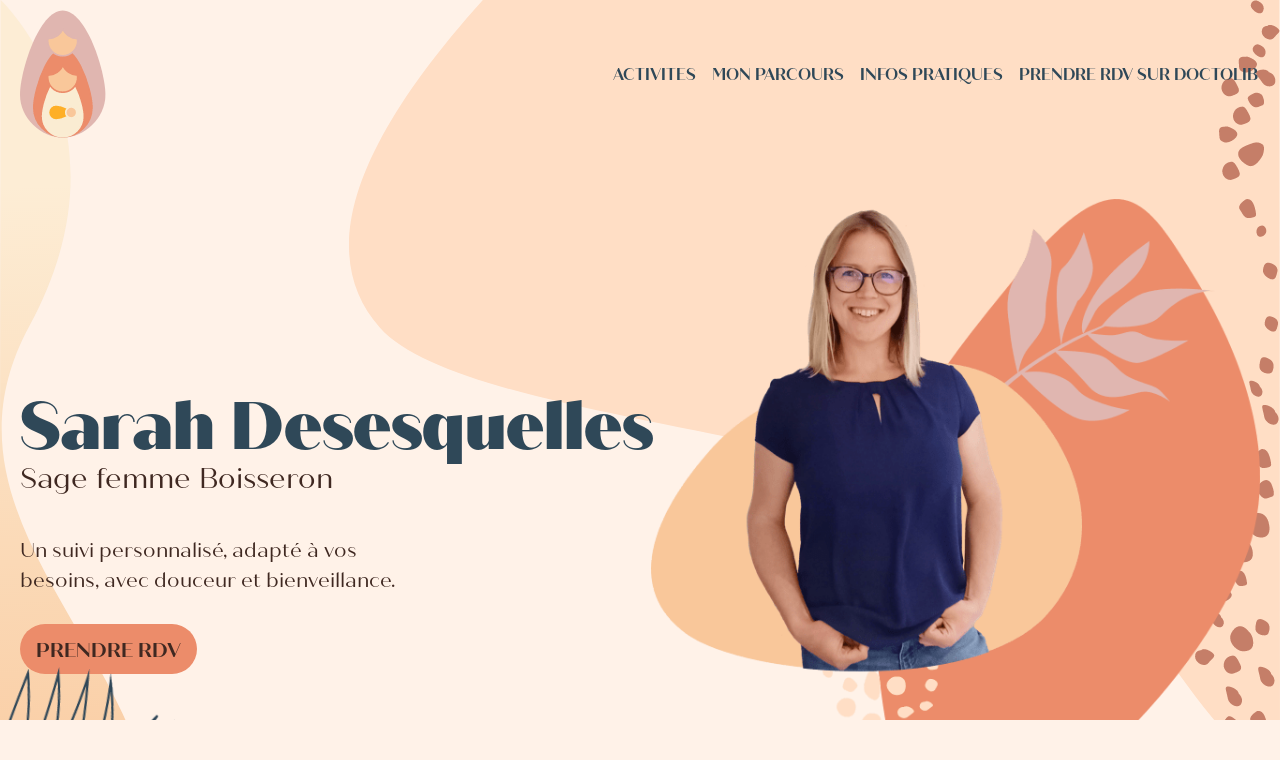

--- FILE ---
content_type: text/html;charset=UTF-8
request_url: https://sagefemmeboisseron.fr/
body_size: 8345
content:
<!DOCTYPE html><html lang="fr"><head><meta charset="UTF-8"><meta name="viewport" content="width=device-width,initial-scale=1"><meta http-equiv="X-UA-Compatible" content="ie=edge"><link rel="preconnect" href="https://use.typekit.net/hjv2ads.css" as="style"><link rel="stylesheet" href="https://cdnjs.cloudflare.com/ajax/libs/Swiper/6.8.4/swiper-bundle.css"><style>:root{--flow-space:1.77rem}*,::after,::before{box-sizing:border-box}ol[class],ul[class]{padding:0;list-style:none}blockquote,body,dd,dl,figure,h1,h2,h3,h4,ol[class],p,ul[class]{margin:0}ol[role=list],ul[role=list]{list-style:none}html:focus-within{scroll-behavior:smooth}a:not([class]){text-decoration-skip-ink:auto}img,picture{max-width:100%;display:block}button,input,select,textarea{font:inherit}@media (prefers-reduced-motion:reduce){html:focus-within{scroll-behavior:auto}*,::after,::before{animation-duration:0s!important;animation-iteration-count:1!important;transition-duration:0s!important;scroll-behavior:auto!important}}@media (prefers-reduced-motion:no-preference){html{scroll-behavior:smooth}}body{min-height:100vh;text-rendering:optimizeSpeed;position:relative;background-color:#fff2e8;color:#3f2821;line-height:1.5;font-family:quiche-sans,sans-serif;font-weight:400}.site-wrap{overflow-x:hidden}h1,h2{font-family:quiche-sans,sans-serif;font-weight:900;font-style:normal;line-height:1.1;max-width:30ch}h1{font-size:clamp(1.75rem,8vw,4.209rem)}h2{font-size:clamp(1.75rem,8vw,3.157rem)}h3{font-size:clamp(1.3125rem,8vw,2.369rem)}h4{font-size:1.777rem}a{color:currentColor}:focus{outline:currentColor dotted 1px;outline-offset:.2rem}dl,li,p{max-width:70ch}article{margin-top:2.5rem;font-size:1.25rem}main:focus{outline:0}[id]{scroll-margin-top:2ex}@media (min-width:40em){h1{font-size:4.209rem}h2{font-size:3.157rem}}.button,.radius{border-radius:36.5px}.wrapper{max-width:80rem;margin-left:auto;margin-right:auto;padding-left:1.25rem;padding-right:1.25rem}.flow>*+*{margin-top:var(--flow-space,1em)}.panel{margin:2.36rem 0;padding:2.36rem 0}@keyframes wind1{0%{transform:rotate3d(1,1,3,-6deg)}100%{transform:rotate3d(2,0,3,6deg)}}.line{width:100%;height:3px;background-color:#2f4858}.separator{display:none}@media (min-width:37em){.panel{margin:3.15rem 0;padding:3.15rem 0}.separator{display:inline-block;height:1rem;border-left:1px solid #2f4858;position:absolute;top:50%;transform:translateY(-50%)}}.button{display:inline-block;padding:.7rem 1rem .5rem;background-color:#ec8c6a;color:#3f2821;text-decoration:none;font-weight:700;text-transform:uppercase;top:1rem;left:1rem}.button:hover{background-color:#7d5143;color:#feefd6}.skip-link{position:absolute;top:1rem;left:1rem}.skip-link:not(:focus){border:0;clip:rect(0 0 0 0);height:auto;margin:0;overflow:hidden;padding:0;position:absolute;width:1px;white-space:nowrap}.site-head{padding:.6rem 0;line-height:1.1}.site-head:focus{outline-color:#feefd6}.site-head__inner{display:flex;flex-wrap:wrap;justify-content:space-between;align-items:center;gap:0 1rem}.site-head__brand{display:block}.site-head__brand svg{width:2.36rem}.site-foot .arrow{display:none}@media (min-width:37em){.site-head__brand svg{width:5.4rem}.site-foot .arrow{display:flex;justify-content:flex-end}}.site-foot .navigation ul{flex-direction:column;justify-content:space-between}@media (min-width:37em){.site-foot .navigation ul{flex-direction:row}}.site-foot .navigation .footer-links-important{justify-content:center;position:relative}.navigation ul{display:flex;flex-wrap:wrap;align-items:center;padding:0}.navigation ul li{margin:.1rem;padding-left:.8rem}.navigation ul a{font-weight:600;text-transform:uppercase;text-decoration:none;color:#2f4858}.navigation ul a:hover{border-bottom:3px solid #2f4858}.burger-menu__trigger{display:none}.burger-menu__bar,.burger-menu__bar::after,.burger-menu__bar::before{display:block;width:24px;height:3px;background:#2f4858;border:1px solid #2f4858;position:absolute;z-index:999;border-radius:3px;left:50%;margin-left:-12px;transition:transform 350ms ease-in-out}.burger-menu__bar{top:50%;transform:translateY(-50%)}.burger-menu__bar::after,.burger-menu__bar::before{content:""}.burger-menu__bar::before{top:-8px}.burger-menu__bar::after{bottom:-8px}.burger-menu[enabled=true] .burger-menu__trigger{display:block;width:2rem;height:2rem;position:relative;z-index:1;background:0 0;border:none;cursor:pointer}.burger-menu[enabled=true] .burger-menu__panel{position:absolute;top:0;left:0;padding:5rem 1.5rem 2rem;width:100%;height:100%;visibility:hidden;opacity:0;background:linear-gradient(180deg,#feefd6 8%,#f5c5b4 71%);overflow-y:auto;-webkit-overflow-scrolling:touch}.burger-menu[enabled=true] .navigation ul{display:block}.burger-menu[enabled=true] .navigation ul>*+*{margin-top:2rem}.burger-menu[enabled=true] .navigation li{font-size:1.5rem}.burger-menu[enabled=true][status=open] .burger-menu__panel{visibility:visible;opacity:1;transition:opacity .4s}.burger-menu[enabled=true][status=closed] .burger-menu__panel>*{opacity:0;transform:translateY(5rem)}.burger-menu[enabled=true][status=open] .burger-menu__panel>*{transform:translateY(0);opacity:1;transition:transform .5s cubic-bezier(.17,.67,0,.87) .7s,opacity .5s .8s}.burger-menu[enabled=true][status=open] .burger-menu__bar::before{top:0;transform:rotate(45deg)}.burger-menu[enabled=true][status=open] .burger-menu__bar::after{top:0;transform:rotate(-45deg)}.burger-menu[enabled=true][status=open] .burger-menu__bar{background:0 0;border-color:transparent;transform:rotate(180deg)}</style><style>*,::after,::before{box-sizing:border-box}ol[class],ul[class]{padding:0;list-style:none}blockquote,body,dd,dl,figure,h1,h2,h3,h4,ol[class],p,ul[class]{margin:0}ol[role=list],ul[role=list]{list-style:none}html:focus-within{scroll-behavior:smooth}a:not([class]){text-decoration-skip-ink:auto}img,picture{max-width:100%;display:block}button,input,select,textarea{font:inherit}@media (prefers-reduced-motion:reduce){html:focus-within{scroll-behavior:auto}*,::after,::before{animation-duration:0s!important;animation-iteration-count:1!important;transition-duration:0s!important;scroll-behavior:auto!important}}@media (prefers-reduced-motion:no-preference){html{scroll-behavior:smooth}}body{min-height:100vh;text-rendering:optimizeSpeed;position:relative;background-color:#fff2e8;color:#3f2821;line-height:1.5;font-family:quiche-sans,sans-serif;font-weight:400}.site-wrap{overflow-x:hidden}h1,h2{font-family:quiche-sans,sans-serif;font-weight:900;font-style:normal;line-height:1.1;max-width:30ch}h1{font-size:clamp(1.75rem,8vw,4.209rem)}h2{font-size:clamp(1.75rem,8vw,3.157rem)}h3{font-size:clamp(1.3125rem,8vw,2.369rem)}h4{font-size:1.777rem}a{color:currentColor}:focus{outline:currentColor dotted 1px;outline-offset:.2rem}dl,li,p{max-width:70ch}article{margin-top:2.5rem;font-size:1.25rem}main:focus{outline:0}[id]{scroll-margin-top:2ex}@media (min-width:40em){h1{font-size:4.209rem}h2{font-size:3.157rem}}.intro{display:grid;grid-template-rows:auto;grid-gap:1.33rem;margin-top:-4vw}.intro>*{grid-column:1}.intro__header{padding:.75rem 0;align-self:center;grid-row:2/3}.intro__heading{color:#2f4858}.intro__heading em{color:#3f2821;font-style:normal;font-size:clamp(1rem,5vw,1.75rem);display:block;font-family:quiche-sans,sans-serif;font-weight:400}.intro__media{grid-row:1/2;width:100%;height:100%;object-fit:cover}.intro__image{width:100%;height:auto}.intro__content{margin-top:0;grid-row:3/4;display:flex;flex-direction:column;align-items:flex-start}.intro__content p{max-width:30ch}.intro__content .button{align-self:center}@media (min-width:37em){.intro{grid-template-columns:minmax(18rem,1fr) 2fr;margin-top:20px}.intro__header{padding:0;margin:0;grid-column:1/3;grid-row:1/2;justify-self:start;align-self:end}.intro__media{grid-column:3/2;grid-row:1/4;align-self:start}.intro__media img{margin-top:3.15rem}.intro__content{grid-row:2/3;grid-column:1;margin-top:4.2rem}.intro__content .button{align-self:flex-start}}.forme-1{position:absolute;top:0;right:0;z-index:-1}.forme-7{position:absolute;top:0;left:0;z-index:-1;display:none}@media (min-width:62em){.intro{grid-template-columns:1fr minmax(35rem,1fr)}.intro__media{grid-row:1/5}.intro__media img{margin-top:0}.intro__header{padding:1.33rem 0;grid-row:2/3;grid-column:1/3}.intro__content{grid-row:3/4;grid-column:1;margin-top:0}.forme-7{display:block}}.forme-2{position:absolute;top:0;right:0;z-index:-1;display:none}.forme-8{left:-2rem;top:58rem;width:40vw;position:absolute;z-index:101;pointer-events:none}@media (min-width:37em){.forme-8{left:-2rem;top:42rem;width:30vw}}@media (min-width:62em){.forme-2{display:block}.forme-8{left:-2rem;bottom:-10rem;width:22vw;animation:3.5s cubic-bezier(.4,.05,.49,.86) infinite alternate-reverse wind1;transform-origin:top left}}.test{position:relative}.activites__inner{display:grid;grid-template-columns:1fr;grid-gap:3ch;justify-items:center;font-weight:700}@media (min-width:37em){.activites__inner{grid-template-columns:repeat(2,1fr);align-items:start}}@media (min-width:62em){.activites__inner{grid-template-columns:repeat(12,1fr);align-items:start}.activites__item-1{grid-column:1/span 4}}.activites__item{display:flex;flex-direction:column;align-items:center;gap:1.33rem}.activites__item:hover img{transform:translateY(-5px) scale(1.005) translateZ(0)}.activites__item:hover .activites__details{color:#c57e68}.activites__img{transition:.3s ease-out;width:100%;height:auto}.activites__details{text-align:center;transition:.3s ease-out}.activites__title{display:block}.parcours{position:relative}.parcours .forme-11{position:absolute;z-index:-1;top:0;left:50%;transform:translateX(-50%);max-width:80%}.parcours .wrapper .parcours__title{text-align:center;margin-bottom:8rem}.parcours .wrapper .swiper-container{width:100%;height:100%}.parcours .wrapper .slide-title{text-transform:uppercase}.swiper-pagination{left:50%;transform:translateX(-50%);width:195px}.swiper-pagination>*{margin-left:.5rem}.swiper-pagination .swiper-pagination-bullet{width:1rem;height:1rem;text-align:center;line-height:1rem;font-size:1rem;background:#ec8c6a}.forme-10{position:absolute;top:6vw;z-index:-1;left:0;width:24vw;display:none}@media (min-width:62em){.activites__item-2{grid-column:5/span 4}.activites__item-3{grid-column:9/span 4}.activites__item-4{grid-column:1/span 6;align-self:end}.activites__item-5{grid-column:7/span 6;align-self:end}.parcours .wrapper .swiper-container .swiper-wrapper{display:grid;grid-template-columns:1fr}.parcours .wrapper .swiper-container .swiper-wrapper .swiper-slide{justify-self:end;width:auto}.swiper-pagination{display:none}.forme-10{display:block}.gallery .swiper-pagination{margin-top:5rem}}@media (min-width:37em){.parcours .forme-11{max-width:100%;top:0}.parcours .wrapper .parcours__title{margin-bottom:0;text-align:left}.forme-9{top:-6vw;width:16vw}}.forme-9{top:-12vw;right:-1rem;width:20vw;position:absolute;z-index:-1;pointer-events:none}@media (min-width:37em){.forme-9{top:-6vw;right:0;width:16vw}}.illustration .wrapper{display:flex;justify-content:center}.gallery{position:relative}.gallery .swiper-container img{height:auto}.gallery .swiper-pagination{display:block}.forme-13{position:absolute;z-index:-1;top:0;display:none}@media (min-width:62em){.forme-13{display:block}}.localisation__content{display:grid;grid-template-columns:1fr;gap:2rem;align-items:center;justify-content:center}@media (min-width:62em){.localisation__content{grid-template-columns:repeat(2,1fr)}.localisation__map{grid-row:2/1}}.localisation__details{font-weight:700;grid-row:1/2}.localisation__title{text-transform:uppercase}.localisation__text{font-weight:400}#google-maps{clip-path:url(#svgClip);background:url(../../images/map/static-map.webp) 0 0/cover;position:relative;padding-top:76.25%;height:90vw;max-height:33em;margin-right:auto;margin-left:auto}#mymap iframe{position:absolute;top:0;left:0;width:100%;height:100%;border:0}.google-legend{text-align:right;font-size:1em;color:#7d5143}</style><title>Sarah Desesquelles - Sage femme Boisseron</title><link rel="canonical" href="https://sagefemmeboisseron.fr/"><meta property="og:site_name" content="Sage femme Boisseron"><meta property="og:title" content="Sarah Desesquelles - Sage femme Boisseron"><meta property="og:type" content="website"><meta property="og:url" content="https://sagefemmeboisseron.fr/"><meta name="twitter:card" content="summary_large_image"><meta property="og:image" content="https://sagefemmeboisseron.fr/images/meta/social-share.png"><meta name="twitter:image" content="https://sagefemmeboisseron.fr/images/meta/social-share.png"><meta property="og:image:alt" content="Page image for Sage femme Boisseron"><meta name="twitter:image:alt" content="Page image for Sage femme Boisseron"><meta name="description" content="Sage-femme, formatrice et acupunctrice, je vous propose un suivi de grossesse ou gynécologique personnalisé avec douceur et bienveillance sur Boisseron et alentours."><meta name="twitter:description" content="Sage-femme, formatrice et acupunctrice, je vous propose un suivi de grossesse ou gynécologique personnalisé avec douceur et bienveillance sur Boisseron et alentours."><meta property="og:description" content="Sage-femme, formatrice et acupunctrice, je vous propose un suivi de grossesse ou gynécologique personnalisé avec douceur et bienveillance sur Boisseron et alentours."><link rel="icon" href="favicon.svg" type="image/svg+xml"><link rel="stylesheet" href="https://use.typekit.net/hjv2ads.css"></head><body><div class="site-wrap"><header class="site-head" role="banner"><a href="#main-content" class="skip-link button">Passer au contenu</a><div class="wrapper"><div class="site-head__inner"><a href="/" aria-label="Sage femme Boisseron - accueil" class="site-head__brand"><svg aria-hidden="true" width="87" height="128" viewBox="0 0 87 128" xmlns="http://www.w3.org/2000/svg"><defs><linearGradient x1="49.868%" y1="15.773%" x2="49.607%" y2="78.403%" id="a"><stop stop-color="#FDEDD5" offset="0%"></stop><stop stop-color="#F9C699" offset="100%"></stop><stop stop-color="#F9C699" offset="100%"></stop></linearGradient></defs><g transform="translate(-80 -48)" fill="none" fill-rule="evenodd"><path d="M0 0H1440V5433H0z"></path><g transform="translate(80 48)"><path d="M43.2,128 C64.8,128 86.4,108.658701 86.4,84.8 C86.4,60.9412988 67.0587012,0 43.2,0 C19.3412988,0 0,60.9412988 0,84.8 C0,108.658701 21.6,128 43.2,128 Z" fill="#E0B6B0"></path><circle stroke="#000" stroke-width="1.65" fill="#D8D8D8" cx="43.2" cy="66.56" r="15.175"></circle><path d="M43.36,39.225 C46.4956874,39.225 49.4936013,40.8578061 52.3067795,43.5271911 C55.6350668,46.6853559 58.6948206,51.2955963 61.3843795,56.575101 C68.3151701,70.179986 72.775,88.2309567 72.775,97.76 C72.775,105.882728 69.482614,113.236478 64.159546,118.559546 C58.836478,123.882614 51.482728,127.175 43.36,127.175 C35.237272,127.175 27.883522,123.882614 22.560454,118.559546 C17.237386,113.236478 13.945,105.882728 13.945,97.76 C13.945,88.2309567 18.4048299,70.179986 25.3356205,56.575101 C28.0251794,51.2955963 31.0849332,46.6853559 34.4132205,43.5271911 C37.2263987,40.8578061 40.2243126,39.225 43.36,39.225 Z" stroke="#EC8C6A" stroke-width="1.65" fill="#EC8C6A"></path><path d="M43.2,66.105 C45.3330228,66.105 47.3659091,67.2307743 49.2766047,69.0479269 C51.5836881,71.2420611 53.7022436,74.4466302 55.5664131,78.1142426 C60.3882152,87.6007728 63.495,100.187094 63.495,106.832 C63.495,112.449779 61.2232507,117.535807 57.5500703,121.217336 C53.8775671,124.898186 48.8040957,127.175 43.2,127.175 C37.5959043,127.175 32.5224329,124.898186 28.8499297,121.217336 C25.1767493,117.535807 22.905,112.449779 22.905,106.832 C22.905,100.187094 26.0117848,87.6007728 30.8335869,78.1142426 C32.6977564,74.4466302 34.8163119,71.2420611 37.1233953,69.0479269 C39.0340909,67.2307743 41.0669772,66.105 43.2,66.105 Z" stroke="#FAECD2" stroke-width="1.65" fill="#FAECD2"></path><circle cx="43.2" cy="66.56" r="16"></circle><path d="M43.3599961,55.5425895 C44.5806464,58.1070317 46.4310474,60.3138956 48.7115293,61.9628601 C51.3520754,63.8721787 54.5687937,65.0340379 58.0512508,65.1375263 C58.3371723,65.8090351 58.375,66.5010433 58.375,67.2 C58.375,71.3904605 56.6764803,75.1842105 53.9303454,77.9303454 C51.1842105,80.6764803 47.3904605,82.375 43.2,82.375 C39.0095395,82.375 35.2157895,80.6764803 32.4696546,77.9303454 C29.7235197,75.1842105 28.025,71.3904605 28.025,67.2 C28.025,66.6370873 28.0556186,66.0813283 28.1153042,65.534302 L28.164,65.144 L28.5999906,65.1393579 C31.9627545,65.0530209 35.0800401,63.9798774 37.6732364,62.1990721 L38.0084844,61.9628029 C40.2890697,60.3137046 42.1394628,58.1066289 43.3599961,55.5425895 Z" stroke="#EC8C6A" stroke-width="1.65" fill="#F9C79A"></path><g transform="matrix(1 0 0 -1 27.84 111.36)" stroke="#FAECD2" stroke-width="1.65"><path d="M12.64,-3.015 C13.384224,-3.015 14.0812251,-2.60118064 14.7422435,-1.97809175 C15.6333085,-1.13815637 16.4468314,0.0918542522 17.1664975,1.4952032 C19.0639512,5.19523785 20.295,10.1033959 20.295,12.696 C20.295,14.793784 19.4386312,16.6927203 18.0548382,18.0673751 C16.6690602,19.4440016 14.7544984,20.295 12.64,20.295 C10.5255016,20.295 8.61093976,19.4440016 7.22516182,18.0673751 C5.84136881,16.6927203 4.985,14.793784 4.985,12.696 C4.985,10.1033959 6.21604882,5.19523785 8.11350249,1.4952032 C8.83316862,0.0918542522 9.64669154,-1.13815637 10.5377565,-1.97809175 C11.1987749,-2.60118064 11.895776,-3.015 12.64,-3.015 Z" fill="#FEAF27" transform="rotate(90 12.64 8.64)"></path><circle fill="#F9C79A" transform="rotate(90 24 8.64)" cx="24" cy="8.64" r="5.575"></circle></g><path d="M43.3599961,18.8539024 C44.5806464,21.4183446 46.4310474,23.6252085 48.7115293,25.274173 C51.3520754,27.1834917 54.5687937,28.3453508 58.0512508,28.4488393 C58.3371723,29.1203481 58.375,29.8123563 58.375,30.5113129 C58.375,34.7017735 56.6764803,38.4955235 53.9303454,41.2416583 C51.1842105,43.9877932 47.3904605,45.6863129 43.2,45.6863129 C39.0095395,45.6863129 35.2157895,43.9877932 32.4696546,41.2416583 C29.7235197,38.4955235 28.025,34.7017735 28.025,30.5113129 C28.025,29.9484002 28.0556186,29.3926412 28.1153042,28.8456149 L28.164,28.456 L28.5999906,28.4506708 C31.9627545,28.3643339 35.0800401,27.2911904 37.6732364,25.5103851 L38.0084844,25.2741158 C40.2890697,23.6250175 42.1394628,21.4179418 43.3599961,18.8539024 Z" stroke="#E0B6B0" stroke-width="1.65" fill="#F9C79A"></path></g><path d="M157.30535,14 C157.30535,14 21.3999982,142.782615 128.522737,339.730027 C235.643483,536.677438 -1,668.964973 -1,869.317471 C-1,932.57145 52.3333333,1037.13229 159,1183 L157.30535,14 Z" fill="url(#a)" transform="matrix(-1 0 0 1 158 0)"></path></g></svg></a><burger-menu max-width="600">
      <div class="burger-menu" data-element="burger-root" status="closed" enabled="false">
        <button class="burger-menu__trigger" data-element="burger-menu-trigger" type="button" aria-label="Open menu" aria-expanded="false">
          <span class="burger-menu__bar" aria-hidden="true"></span>
        </button>
        <div class="burger-menu__panel" data-element="burger-menu-panel">
          <nav class="navigation" aria-label="primary"><ul role="list"><li><a href="/#activites">Activites</a></li><li><a href="/#parcours">Mon parcours</a></li><li><a href="/#localisation">Infos pratiques</a></li><li><a href="https://www.doctolib.fr/sage-femme/boisseron/sarah-desesquelles">Prendre rdv sur Doctolib</a></li></ul></nav> 
        </div>
      </div>
    </burger-menu></div></div></header><main tabindex="-1" id="main-content"><article class="intro flow wrapper"><div class="intro__header"><h1 class="intro__heading">Sarah Desesquelles <em>Sage femme Boisseron</em></h1></div><div class="intro__content flow"><p class="intro__summary">Un suivi personnalisé, adapté à vos besoins, avec douceur et bienveillance.</p><a href="https://www.doctolib.fr/sage-femme/boisseron/sarah-desesquelles" class="button">Prendre rdv</a></div><div class="intro__media"><img class="intro__image" src="https://res.cloudinary.com/berava/image/upload/f_auto,q_auto,c_limit/sarahdesesquelles/sarah-desesquelles" srcset="https://res.cloudinary.com/berava/image/upload/f_auto,q_auto,c_limit,w_163/sarahdesesquelles/sarah-desesquelles 163w, https://res.cloudinary.com/berava/image/upload/f_auto,q_auto,c_limit,w_227/sarahdesesquelles/sarah-desesquelles 227w, https://res.cloudinary.com/berava/image/upload/f_auto,q_auto,c_limit,w_325/sarahdesesquelles/sarah-desesquelles 325w, https://res.cloudinary.com/berava/image/upload/f_auto,q_auto,c_limit,w_423/sarahdesesquelles/sarah-desesquelles 423w, https://res.cloudinary.com/berava/image/upload/f_auto,q_auto,c_limit,w_488/sarahdesesquelles/sarah-desesquelles 488w, https://res.cloudinary.com/berava/image/upload/f_auto,q_auto,c_limit,w_553/sarahdesesquelles/sarah-desesquelles 553w, https://res.cloudinary.com/berava/image/upload/f_auto,q_auto,c_limit,w_650/sarahdesesquelles/sarah-desesquelles 650w, https://res.cloudinary.com/berava/image/upload/f_auto,q_auto,c_limit,w_715/sarahdesesquelles/sarah-desesquelles 715w, https://res.cloudinary.com/berava/image/upload/f_auto,q_auto,c_limit,w_813/sarahdesesquelles/sarah-desesquelles 813w, https://res.cloudinary.com/berava/image/upload/f_auto,q_auto,c_limit,w_975/sarahdesesquelles/sarah-desesquelles 975w, https://res.cloudinary.com/berava/image/upload/f_auto,q_auto,c_limit,w_1138/sarahdesesquelles/sarah-desesquelles 1138w, https://res.cloudinary.com/berava/image/upload/f_auto,q_auto,c_limit,w_1300/sarahdesesquelles/sarah-desesquelles 1300w" alt="Image de Sarah Desesquelles avec des motifs dans le
    bg" width="650" height="718" sizes="(min-width: 48em) 45vw, 90vw" aria-hidden="true" focusable="false"></div></article><img class="forme-1" aria-hidden="true" focusable="false" src="./images/bg/forme-1.svg" alt="vague décorative"> <img class="forme-7" aria-hidden="true" focusable="false" src="./images/bg/forme-7.svg" alt="vague décorative"> <img class="forme-2" aria-hidden="true" focusable="false" src="./images/bg/forme-2.svg" alt="petits galets décoratifs"> <img class="forme-8" aria-hidden="true" focusable="false" src="./images/bg/forme-8.svg" alt="branche se déplaçant dans le vent"><article id="activites" class="activites panel flow"><div class="wrapper flow"><ol class="activites__inner"><li class="activites__item-1"><figure class="activites__item"><a href="/activites/suivi-semi-global/" aria-label="voir Suivi semi-global"><img src="/images/activites/femme-enceinte.svg" alt="Dessin d'une femme enceinte de profil" loading="lazy" width="101" height="184" class="activites__img"></a><figcaption class="activites__details"><span class="activites__title">Suivi semi-global</span> <span class="activites__subtitle">Pendant la grossesse</span></figcaption></figure></li><li class="activites__item-2"><figure class="activites__item"><a href="/activites/accouchement-physiologique/" aria-label="voir Accouchement physiologique"><img src="/images/activites/prepa-accouchement.svg" alt="Homme enlassant le ventre rond d'une femme enceinte" loading="lazy" width="195" height="196" class="activites__img"></a><figcaption class="activites__details"><span class="activites__title">Accouchement physiologique</span> <span class="activites__subtitle"></span></figcaption></figure></li><li class="activites__item-3"><figure class="activites__item"><a href="/activites/acupuncture/" aria-label="voir Acupuncture"><img src="/images/activites/acu.svg" alt="Dessin d'une femme en position du lotus" loading="lazy" width="291" height="186" class="activites__img"></a><figcaption class="activites__details"><span class="activites__title">Acupuncture</span> <span class="activites__subtitle"></span></figcaption></figure></li><li class="activites__item-4"><figure class="activites__item"><a href="/activites/yoga/" aria-label="voir Yoga"><img src="/images/activites/new-yoga.svg" alt="Dessin d'une femme en position du lotus" loading="lazy" width="191" height="188" class="activites__img"></a><figcaption class="activites__details"><span class="activites__title">Yoga</span> <span class="activites__subtitle">Pré &amp; Post-natal</span></figcaption></figure></li><li class="activites__item-5"><figure class="activites__item"><a href="/activites/gynecologie-de-prevention/" aria-label="voir Gynécologie de prévention"><img src="/images/activites/gyneco.svg" alt="Schema de l'appareil génital d'une femme" loading="lazy" width="230" height="161" class="activites__img"></a><figcaption class="activites__details"><span class="activites__title">Gynécologie de prévention</span> <span class="activites__subtitle"></span></figcaption></figure></li></ol></div></article><article id="parcours" class="parcours panel flow"><img class="forme-11" aria-hidden="true" focusable="false" src="./images/bg/forme-11.svg" alt="bulle ovale de couleur orange décorative"><div class="wrapper flow"><h2 class="parcours__title">Mon parcours</h2><div class="swiper-container"><div class="swiper-wrapper flow"><div class="swiper-slide"><h3 class="slide-title">Sage-femme</h3><p>Sage-femme diplômée d’état depuis 2003, j'ai exercé à la maternité Arnaud de Villeneuve de Montpellier jusqu’en 2021. J’y ai accompagné des couples en salle de naissance (naissances physiologiques en salle nature, accouchements médicalisés, césariennes), surveillé des patientes hospitalisées en secteur de grossesses à risques, accueilli des nouveaux-nés, accompagné des mamans et des bébés en service de suites-de-couches, apporté un soutien à l’allaitement, pris en charge des urgences gynécologiques et obstétricales, et aussi mis en place des consultations d’acupuncture gynécologique et obstétricale. Depuis 2019, j’ai intégré le Réseau Périnatal d’Occitanie, ce qui me permet de connaitre toutes les maternités de la région, et de suivre les dernières recommandations médicales.</p></div><div class="swiper-slide"><h3 class="slide-title">Formatrice</h3><p>Depuis 2007, je suis formatrice à l’Institut de Gasquet. J’anime pour les professionnels des formations consacrées aux positions d’accouchement et à la protection du périnée, ainsi que des formations sur le yoga pré et post-natal.</p></div><div class="swiper-slide"><h3 class="slide-title">Acupunctrice</h3><p>En 2009, j’obtiens le Diplôme Inter Universitaire d’Acupuncture Obstétricale. L’approche de la médecine traditionnelle chinoise, pleine de sagesse, prenant en compte chaque personne dans sa globalité et dans son environnement, est venue compléter ma pratique. Je suis tous les jours fascinée par les bienfaits de l’acupuncture en gynécologie et en obstétrique !</p></div></div></div><div class="swiper-pagination"></div></div><img class="forme-10" aria-hidden="true" focusable="false" src="./images/bg/forme-10.svg" alt="dessin décoratif d'une feuille d'arbre"> <img class="forme-9" aria-hidden="true" focusable="false" src="./images/bg/forme-9.svg" alt="dessin décoratif d'une feuille d'arbre"></article><article id="illustration" class="illustration panel flow"><div class="wrapper"><img class="forme-12" width="205" height="331" aria-hidden="true" focusable="false" src="./images/bg/forme-12.svg" alt="dessin d'une feuille de palmier"></div></article><article id="gallery" class="gallery panel"><div class="wrapper flow"><img class="forme-13" aria-hidden="true" focusable="false" src="./images/bg/forme-13.svg" alt="bulle ovale de couleur orange décorative"><div class="swiper-container swiper-container-initialized swiper-container-horizontal swiper-container-pointer-events"><div class="swiper-wrapper" id="swiper-wrapper-55cef9f10e51046ef5" aria-live="polite" style="transform: translate3d(0px, 0px, 0px);"><div class="swiper-slide swiper-slide-active" role="group" aria-label="1 / 3" style="width: 1240px;"><img class="cabinet-1" aria-hidden="true" focusable="false" src="./images/gallery/cabinet-1.webp" alt="" width="840" height="480"></div><div class="swiper-slide swiper-slide-next" role="group" aria-label="2 / 3" style="width: 1240px;"><img class="cabinet-2" aria-hidden="true" focusable="false" src="./images/gallery/cabinet-2.webp" alt="" width="840" height="480"></div><div class="swiper-slide" role="group" aria-label="3 / 3" style="width: 1240px;"><img class="cabinet-3" aria-hidden="true" focusable="false" src="./images/gallery/cabinet-3.webp" alt="" width="840" height="480"></div></div><span class="swiper-notification" aria-live="assertive" aria-atomic="true"></span></div><div class="swiper-pagination swiper-pagination-clickable swiper-pagination-bullets"><span class="swiper-pagination-bullet swiper-pagination-bullet-active" tabindex="0" role="button" aria-label="Go to slide 1"></span><span class="swiper-pagination-bullet" tabindex="0" role="button" aria-label="Go to slide 2"></span><span class="swiper-pagination-bullet" tabindex="0" role="button" aria-label="Go to slide 3"></span></div></div></article><article id="localisation" class="localisation panel"><div class="wrapper flow"><div class="localisation__content"><div class="localisation__map"><svg width="0" height="0"><clipPath id="svgClip" clipPathUnits="objectBoundingBox"><path d="M0.75815095,0.0579477769 C0.879893708,0.187288937 0.902165272,0.677587654 0.799370955,0.785996249 C0.627963035,0.966765889 0.26163708,0.91434951 0.111342491,0.755791573 C-0.0332137967,0.603287436 -0.035795248,0.382887577 0.0965066612,0.173955315 C0.200239457,0.0101396315 0.648923894,-0.0580965318 0.75815095,0.0579477769 Z"></path></clipPath></svg><div id="google-maps"></div><p class="google-legend">Carte Google map</p></div><div class="localisation__details flow"><p class="localisation__text">Le cabinet est situé à Boisseron, entre Nîmes et Montpellier, à 7 minutes de la sortie 27 de l’autoroute A9. Je vous accueille au cabinet sur rendez-vous. Je me déplace également à domicile sur Boisseron et alentours.</p><h4 class="localisation__title">Adresse</h4><div><p class="localisation__text">86 Lot. du Mas de Barre</p><p class="localisation__text">34 160 BOISSERON</p></div><h4 class="localisation__title">Téléphone</h4><p class="localisation__text"><a href="tel:06.58.01.31.11">06.58.01.31.11</a></p></div></div></div></article></main><footer class="site-foot panel" role="contentinfo"><div class="wrapper flow"><div class="arrow"><a href="/" aria-label="remonter en haut de la page"><img id="scrollToTopBtn" src="/images/icons/arrow.svg" alt="fleche de navigation pour remonter en haut de la page" loading="lazy"></a></div><div class="line"></div><nav class="navigation" aria-label="secondary"><ul role="list"><li><a href="/#activites">Activites</a></li><li><a href="/#parcours">Mon parcours</a></li><li><a href="/#localisation">Infos pratiques</a></li><li><a href="https://www.doctolib.fr/sage-femme/boisseron/sarah-desesquelles">Prendre rdv sur Doctolib</a></li></ul></nav><nav class="navigation"><ul role="list" class="footer-links-important"><li><a href="/mentions-legales/">Mentions légales</a></li><li><span class="separator"></span></li><li><a href="/politique-confidentialite/">Politique de confidentialité</a></li></ul></nav></div></footer></div><iframe id="netlify-identity-widget" title="Netlify identity widget" style="position: fixed; top: 0; left: 0; border: none; width: 100%; height: 100%; overflow: visible; background: transparent; display: none; z-index: 99; " src="about:blank"></iframe></body></html>

--- FILE ---
content_type: image/svg+xml
request_url: https://sagefemmeboisseron.fr/images/bg/forme-1.svg
body_size: 75
content:
<svg width="931" height="783" xmlns="http://www.w3.org/2000/svg"><path d="M642.886083,0 L1439.36614,0 L1440,783 C1400.66843,758.475753 1348.59201,694.585708 1283.77073,591.329864 C1186.53882,436.446099 635.25312,435.526359 539.943739,327.769042 C476.404151,255.93083 510.718266,146.674483 642.886083,0 Z" transform="translate(-509)" fill="#FFDEC5" fill-rule="evenodd"/></svg>


--- FILE ---
content_type: image/svg+xml
request_url: https://sagefemmeboisseron.fr/images/activites/femme-enceinte.svg
body_size: 963
content:
<svg width="auto" height="190" xmlns="http://www.w3.org/2000/svg" viewBox="0 0 101.02 184.71"><g data-name="Calque 2"><g data-name="Layer 1"><path d="M99.65,167.48c-6.38,10.22-34.63,6-53.6-5.48-14.5-8.76-34.56-28.37-28.9-44.17,3.16-8.82,13.35-13.69,21-15,21.64-3.54,39.32,19.26,47,29.11C91.39,140.1,105.44,158.22,99.65,167.48Z" fill-rule="evenodd" fill="#deb5ae"/><path d="M61.06,184.11c5.2-11.31,6.08-19.6,4.87-26.14s-4.49-11.34-7.61-15.64c-3.27-4.5-4.19-10.69-3.87-15.89M47.38,111.1a20.48,20.48,0,0,1,2.19,1.6c1.7,1.86,2.08,2.92,1.88,4.12-.25,1.48-1.53,2.06-2.52.8-.61-.79-1.19-2.37-1.43-5,0-.48-.08-1-.12-1.49-1.92-1.3-4.51-2.12-7.57-3.08-5.18-1.64-11.69-3.69-18.78-9.24-1.61-1.26-3.81-2.79-6-2.73a9,9,0,0,1-.93,6.22c-1,1.72-3.21,3.8-4.55,3.25a2.15,2.15,0,0,1-1-1.43C7.9,102,9,99.74,10.16,98.42a7.5,7.5,0,0,1,4.91-2.37A17,17,0,0,1,16,84.74c1-2.1,2.83-3.8,6-5.83A78.88,78.88,0,0,0,35.84,67.58a34.74,34.74,0,0,0,7.58-11.22,11.4,11.4,0,0,0,.77-3.87c0-2.43-1.5-2.63-3.5-1.89a6.21,6.21,0,0,1-3.71.59c-1-.27-1.85-1.07-2.77-2.62a26.62,26.62,0,0,0-3.73-4.74c-2.29-2.45-4.19-4.48-4.7-10-.15-1.63-.35-3.21-.55-4.75-1-7.83-1.87-14.61,4.84-21.34a23.59,23.59,0,0,1,14.35-7,20.44,20.44,0,0,1,8.48.94,18.48,18.48,0,0,1,7.18,4.43,20.81,20.81,0,0,1,5.82,13,63.39,63.39,0,0,1-.31,13.22C64.76,40.51,64.1,47.08,73,56.47c4,4.19,4.57,6.77,2.7,12-1,2.72-2,5.7,0,10.29,1.71,3.89.62,6.37-.44,8.8-.88,2-1.75,4-.77,6.76s-1,3.77-3.15,2a12.1,12.1,0,0,1-4-5.95c-.72,2.23-2.34,4.31-3.18,6.53,0,.56.66,9,.65,9.56-.06,9.21-.74,10.64-3.36,16.24a6.71,6.71,0,0,1-7,4.13M23.64,184.58h0c-1.89-7.94-3.19-12.62-5.22-16.93s-4.81-8.27-9.67-14.79C3.71,146.09.66,138.49.58,131a27.23,27.23,0,0,1,7.78-19.3c2.63-2.81,5.32-3.8,8.13-3.6s5.59,1.55,8.56,3.42c1.82,1.16,3.52,2.26,5.14,3.31,7,4.55,12.56,8.17,21.67,11.37a17,17,0,0,0,2.54.69c.64-7.31,3.81-15.18,7.07-23.29.88-2.2,1.78-4.41,2.63-6.64m3.18-6.53c-.47-4.66-.81-8.32-1-10.48-.92-10.19-1.08-12.7-3-15.84a19,19,0,0,0-5.53-5.67c-4.75-3.27-7.05-6.31-8-9.92s-.47-7.67.28-13.07c.93-6.63,0-10.63-2.35-12.89s-6.28-2.85-11.34-2.62a6.93,6.93,0,0,1-3.89-.78A3.15,3.15,0,0,1,31,15.37a6.75,6.75,0,0,1,2.31-3.15A18.17,18.17,0,0,1,43.21,8a14.41,14.41,0,0,1,8.33,1.69,13.71,13.71,0,0,1,5.88,6.66c1.48,3.43,2,7.9,1,13.41-1.26,7.38-1.13,12.36-.22,16a17.7,17.7,0,0,0,1.18,3.37,19.17,19.17,0,0,0,3.13,4.66s2.32,2.62,6.11,10.64C72.57,72.72,68.71,86,67.28,90.43ZM47.38,111.1c-.31-5.17-.33-12.31-.29-18.65,0-6,.09-12.26-.17-18S48.38,65,50.79,63.23a6.33,6.33,0,0,1,2.26-1A7.9,7.9,0,0,1,57.8,63c3,1.43,5.54,15.16,6.3,34" fill="none" stroke="#3f2821" stroke-miterlimit="10" stroke-width="1.16"/></g></g></svg>


--- FILE ---
content_type: image/svg+xml
request_url: https://sagefemmeboisseron.fr/images/activites/acu.svg
body_size: 2724
content:
<svg width="auto" height="198" xmlns="http://www.w3.org/2000/svg" viewBox="0 0 287.46 184.56"><g data-name="Calque 2"><g data-name="Layer 1"><path d="M103.54,108.88C102.73,38,204,99.8,225.85,140.71s-8.3,43.85-8.3,43.85S104.35,179.74,103.54,108.88Z" fill="#ffae27" fill-rule="evenodd"/><path data-name="acu" d="M67.09,22.45a21.93,21.93,0,0,1,4.47-1.57c1.35-.35,2.73-.51,4.08-.83a29.7,29.7,0,0,0,4.11-1.4,60.19,60.19,0,0,1,8.31-3,11.66,11.66,0,0,1,1.36-.07c.72,0,1.38,0,2,0a.41.41,0,0,1,.16.77c-.45.21-.94.46-1.47.76s-1,.61-1.11.67c-2.51,1-5.42.89-8,1.52S76.6,21.64,74.49,24A20.82,20.82,0,0,0,69.4,36.22a.32.32,0,0,0,.61.15c1-2.13,2.46-6.51.29-10.49A9.67,9.67,0,0,0,67.09,22.45Zm-14,37.66C52.32,65,51.05,69.84,50,74.72a98,98,0,0,1-3,11.47,116,116,0,0,1,1.62-14.77,67.24,67.24,0,0,1,2.6-10.37c.84-2.43,1.48-2.8,3.1-4.84A10.21,10.21,0,0,0,53.12,60.11Zm196.71,81.78a29.55,29.55,0,0,1,3.93,4.46.72.72,0,0,0,.11.57c.26.37.54.73.82,1.08.62,1.45.55,2.75-1.06,3.36-5,1.88-8.08-1.86-10.08-5.82-2.32-4.6-3.71-9.63-5.83-14.33v0C242.59,133.26,246.08,138.36,249.83,141.89Zm-68.21,26.66-1.13-.5c-.24-.11-.61-.33-.83-.46l-.12-.06c-1.78-6.41-1.63-12.94,1.92-18.71,3.45-5.61,9.22-9.51,14.76-12.81a56.58,56.58,0,0,1,11.07-5.44c3.47-1.15,8.84-2,11.91.65,1.29,1.11,1.67,3,3.54,2.58a19,19,0,0,0,.68,3.91c.12.39,1.57,7.27,2.37,10.44.57,2.25,1.3,4.53,1.1,6.88a21,21,0,0,1-1.51,5.38,1,1,0,0,0-.3.19,28,28,0,0,1-6.13,4.5,42.74,42.74,0,0,1-7.81,3.35c-5.78,1.89-11.83,3.64-17.9,3.34-2.58-.13-4.68-1.2-7.18-1.8a28.88,28.88,0,0,1-3.4-1l-.81-.32-.09,0Zm5.42-43c-.81-.39-4.34-2.11-4.08-3.4s4.26-2.36,6.41-.56c.91.76,1.74,2.24,1.26,3.12-.73,1.35-3.8,0-5.22,1.7-1,1.24-.24,3-1,3.27s-2-.85-2.49-2.08a3.54,3.54,0,0,1-.2-1.7,32.25,32.25,0,0,1,.1,3.24c0,1,0,1.7-.35,1.84-.93.42-3.84-4.24-3.95-4.17s3.8,5.33,3.06,6.07c-.3.31-1.53,0-6.26-3.54,3.25,2.43,4.74,3.91,4.45,4.44s-3,0-7.94-1.87l-5.91-.07c-7.45-1.2-13.75-2.52-18.61-3.65-10.48-2.43-15.74-3.6-19.68-5.46-3.67-1.72-6.18-3.39-10.91-4.25a25.08,25.08,0,0,0-10.77.12c-6.14,1.58-9.81,5.86-13.07,9.59-5,5.71-11.34,12.81-20.18,22.33C62.49,158.7,58.55,162,57.61,162.62c-.32.2-1.53.94-3.07,2.1A41.61,41.61,0,0,0,50.62,168a52,52,0,0,1-5.73,4.86c-1.31.92-3.51,2.43-5.16,1.53s-1-2.19-.52-3.71a78.67,78.67,0,0,1,5.73-13.39,46.74,46.74,0,0,1,12.12-14.1c5.79-4.73,12.22-8.6,18.25-13a66.88,66.88,0,0,0,8-6.56,60.74,60.74,0,0,0,5.49-6.7c3.69-4.91,7.5-10.43,13.24-13.09a12.16,12.16,0,0,1,8.39-.6c-12.25,7.39-19.83,19.71-29.18,30.3S58,149.34,48.86,160.09c-2.47,2.9-6.57,7.19-5.53,8.73.83,1.22,4.45.22,7.29-.78m128.12-8.4c5.84,2.58,10.92,4.47,15.07,5.85a14.24,14.24,0,0,0,1.39.44c1.74.44,5.46.51,17.16-3.63,4.33-1.54,6.89-1.84,10.34-5,.27.15,5.19-3.93,5.49-4.06,1.16-.5,2.7.17,3.8.56,1.65.57,3.25,1.24,4.94,1.68,3.53.92,7.28-.21,10.69-1.12,2-.54,4-1.13,6-1.65a20.67,20.67,0,0,0,5.23-2.25c3.27-1.88,6.72-4.58,10.64-4.69a10.51,10.51,0,0,1,3.94,1.29,41.41,41.41,0,0,1,4.63,2.51,33,33,0,0,1,7,5.51c.92,1,2.59,3,1.5,4.39s-3.15,1.75-4.7,2.09c-4.49,1-9.14.93-13.7,1.35-8.85.81-17.73.67-26.59,1.25a40.42,40.42,0,0,0-11.73,2.24A101.66,101.66,0,0,0,220,171.1a47.68,47.68,0,0,1-11.2,4.12c-4.73,1-9.66.86-14.48.72a78.09,78.09,0,0,0-13.5.61c-4.86.71-9.75,1.25-14.64,1.69-9.52.87-19.07,1.28-28.63,1.57-4.3.14-8.62.12-12.92.35-2,.11-4.1.5-6.13.78,0,0-4,.47-7.85.77-13.34,1-38.8-4-38.8-4-6.54-1.3-15.24-3.2-25.46-5.93M262,148.6c-5.78-10.32-15.35-22.54-30.06-24.55-.83-.12-1.48-.17-2.2-.23-17.93-1.44-33.74,9.63-38.9,3.92a23.84,23.84,0,0,0-4.65-4.6,15.82,15.82,0,0,0-6.28-3,15.28,15.28,0,0,0-7.86.78c-10.32,3.27-23.35-1.22-30.25-3.6a61.94,61.94,0,0,1-10.54-4.6c-5.7-3.2-5-4.07-8.75-5.44-3-1.08-6.37-1.6-8-4.46a6.69,6.69,0,0,1-.53-1.27c-1.92-5.43-11.91-5.91-21.2-12.86a32.87,32.87,0,0,1-6-5.72c0,.05,4.49,3.09,5.19,3.55a.65.65,0,0,0,.51.13c.47-.12.61-1,.66-1.3,1.52-9.18-6-17.77-6-17.77-2-2.36-3.31-3-3.63-5-.48-2.91,1.53-5.36.19-6.88A1.71,1.71,0,0,0,82.21,55c-.52.16-.64.8-1.1,1.93-.76,1.88-1.14,2.82-1.86,3.11s-1.06-.69-3.49-1.29a14.8,14.8,0,0,1-3.51-1.24l-.06,0a10.38,10.38,0,0,0-1.73-.83c-.83-.32-.74-.44-1.89-1s-3.32-1.34-3.8-1.63l-.36-.23a3.1,3.1,0,0,1-.36-.24c-.28-.43,3.54-2.49,3.43-4.59-.06-1-.91-1.65-.5-2.44a6.32,6.32,0,0,0,.59-1.11,1.11,1.11,0,0,0,0-.79.84.84,0,0,0-.18-.25,36.41,36.41,0,0,0-3.15-2.68,6.43,6.43,0,0,1-1.48-1.27,4.66,4.66,0,0,1-.73-2c-.13-.68-.54-2.84.08-3.11s1.17,1.25,2.66,1.3c.62,0,1.37-.21,1.45-.58s-.16-.5-.25-.63c-.23-.32-.39-.28-.44-.46-.11-.42.72-.88.57-1.26,0-.1-.14-.13-.12-.16a2.23,2.23,0,0,1,1.57.48c1.08.81,1.55,2.86,1.74,3.66a.68.68,0,0,0,.24.43c.16.12.3.06.42.17s.08.54.06.61c-.18.79.55,2.72.9,3.63a14.59,14.59,0,0,0,2.12,3.74c2.2,2.89,7.18,9.45,14.52,9.49a11.22,11.22,0,0,0,7.28-2.35c.75-.64,2.36-2.2,3.66-7.31a40.84,40.84,0,0,0-.09-18.95c-.93-4.56-1.39-6.85-3-8.16-.7-.59-2.43-1.74-2.36-3.28a2.91,2.91,0,0,1,.39-1.15,7,7,0,0,0-.76-6.07A7,7,0,0,0,89.61,6c-4.75-2.19-10-.95-12.49-.32-4.06,1-7.68,2.81-8,2.28s1.64-1.46,1.35-2.56a1.46,1.46,0,0,0-1.25-1c-.85,0-1.43.94-1.59.82s1.06-2,.94-3.65c0-.7-.32-.9-.41-1a1,1,0,0,0-.64-.09C66,.87,57,10.9,54.2,9.87a2.46,2.46,0,0,0-.87-.28c-1.45-.06-2.61,1.86-2.79,2.16-1.33,2.22-.32,4.18-.43,6.77-.25,6.4-7.13,13.22-6.89,15.13a.84.84,0,0,0,.32.65c.43.24,1.13-.26,1.35-.43,1.91-1.36,2.57-4.31,2.85-4.24s-.4,2.09.56,3.83a1.67,1.67,0,0,0,.74.77c.92.42,2.09-.42,2.31-.57.6-.44,1.69-1.5,2.2-6a30.39,30.39,0,0,0,.21-5.31c-.14,0-1.87,5.93.81,8.86,1.78,1.94,4.68,1.66,5,3.44.24,1.15-.92,1.5-.73,3,.13,1,.75,1.22,2.56,3.91.68,1,.57.94,1.15,1.76,1.76,2.51,2.37,2.48,2.35,3.11,0,1.74-4.61,3-7.64,5.17A7,7,0,0,0,55.64,53c-.61.8-.86,1.65-1.3,1.62s-.46-.49-.89-.49a.87.87,0,0,0-.5.21c-4,3.22-5.86,9.82-5.86,9.82-1.26,4.46-4,8.36-5.7,12.68-3.31,8.56-6.83,17.05-10,25.65-5.93,15.93-8.89,23.9-9.64,25.67A152.28,152.28,0,0,1,.44,163.58M222.28,133.8l1.19-.35.28-.12a5.79,5.79,0,0,0,1.84-1.44c.76-.86,4.83-4,8.48-3.29a6.75,6.75,0,0,1,4,2.73m-45.27-2.06a28.79,28.79,0,0,1-2.67,2.51,30.12,30.12,0,0,1-4.76,3.22,24.46,24.46,0,0,1-8.7,2.55c-9.45,1.08-30.05-2.28-43.81-2-2.69.05-14.13,2.56-37,7.56-9,2-16.49,3.65-21.49,4.77m104.39,11.77c-7.85,1.1-27.44,3.94-38.61,7-2.28.61-7,2-7.23,4.34,0,.43,0,1.22,2.34,3.52a33.58,33.58,0,0,0,6.79,5.21m28.65-41.92a35,35,0,0,0-12.86,9.2c-1.56,1.82-2.65,3.53-5.59,6.57-3.65,3.78-5.48,5.67-7.9,6.25-5,1.23-9.05-2.81-10.52-1.31-1.08,1.09-.16,4.18,1.31,6.25,3.95,5.56,13.68,6.3,20.4,4.28,8.26-2.49,15.87-10.49,16.12-16.78a5.07,5.07,0,0,1,1-3.41c1.9-2.18,6.15-1.56,9.33-.74" fill="none" stroke="#3f2821" stroke-miterlimit="10" stroke-width="1.13"/></g></g></svg>


--- FILE ---
content_type: image/svg+xml
request_url: https://sagefemmeboisseron.fr/images/activites/gyneco.svg
body_size: 373
content:
<svg width="auto" height="180" xmlns="http://www.w3.org/2000/svg" viewBox="0 0 179.47 185.27"><g data-name="Calque 2"><g data-name="Layer 1"><path d="M157.86,66.68c2.55-32.62-31.62-51.05-59.54-60.59S50.18,3.83,35.53,24.88s-14,34.65,0,71.38,26,49.37,57.92,49.37,61.86-46.33,64.41-78.95Z" fill="#f9c79a" fill-rule="evenodd"/><path d="M73.81,106.38C78.34,96.56,102.57,71,107.09,72c.48.11,1.24.54.91,2.22-1.14,5.64-16,26.45-34.19,32.12m-5.4,61.43c4.08-17.58-2.71-43-15-63.58a67.74,67.74,0,0,1-11.82-9.77C35,87.6,28.24,77.65,29.83,76.08s10.24,3.74,16,11a38,38,0,0,1,7.53,17.15m-37,53.59C-10.81,110.17-1.92,43.89,36.58,6.93c5.93-6.65,48.75,0,61.89,9.64C111.12,25.85,126.6,7.22,126.82,7c.45-.52,6.62-6.52,6.93-6.32-6.43,12.81-17,41.84-13.55,49.37.62,2.46,1.23,4.48,1.81,6.43.79,2.63,1.6,5.34,2.4,8.92a49.42,49.42,0,0,1,.54,10c0,5.22-.07,10.62,1.51,14.15.7,1.58,3.47,5.16,7.3,10.11,10.87,14,31.1,40.18,41.38,68.86,4.28,11.92,4.24,15,2.88,15.92a1.54,1.54,0,0,1-.9.26c-1.77,0-4.66-2.39-9.39-6.46-7-6-16.53-14.18-22.81-11.8-15,5.69-31.14,4.08-36.79-3.65-1.82-2.5-5.19-8.82-9.1-16.13-8-15-19-35.63-24-37-.67-.18-1.71-.8-1.19-2.87,0-.12.07-.24.1-.37a31.06,31.06,0,0,1-3.86.79c-5.23.72-12-.83-16.74-2.94" fill="none" stroke="#3f2821" stroke-miterlimit="10" stroke-width="1.27"/></g></g></svg>


--- FILE ---
content_type: image/svg+xml
request_url: https://sagefemmeboisseron.fr/images/bg/forme-12.svg
body_size: 5921
content:
<svg width="205" height="331" xmlns="http://www.w3.org/2000/svg" xmlns:xlink="http://www.w3.org/1999/xlink"><defs><path id="a" d="M0 0.418025049L22.2167489 0.418025049 22.2167489 16.0096407 0 16.0096407z"/><path id="c" d="M0.579270072 0.778969482L14.4022594 0.778969482 14.4022594 14 0.579270072 14z"/><path id="e" d="M42.9685823 0.242245342L204.322159 0.242245342 204.322159 321 42.9685823 321z"/></defs><g fill="none" fill-rule="evenodd"><path d="M16.4978256,148.607302 C16.4978256,148.607302 29.6132739,253.17148 85.601004,270.145777 C141.587736,287.119077 216.507912,260.836231 198.181424,171.404177 C179.854936,81.9731197 83.2181014,48.6395808 44.2481095,60.2139616 C5.279116,71.7883425 16.4978256,148.607302 16.4978256,148.607302" fill="#3691AF"/><g transform="translate(0 119)"><g transform="translate(0 104.554)"><mask id="b" fill="#fff"><use xlink:href="#a"/></mask><path d="M0.0211,8.728 C0.0211,8.728 1.2341,4.375 9.0421,2.39 C16.8481,0.405 19.9061,-0.884 21.7581,2.56 C23.6131,6.004 19.6821,15.78 12.8401,15.999 C6.0001,16.216 -0.4169,13.091 0.0211,8.728" fill="#F9C79A" mask="url(#b)"/></g><path d="M47.8179 45.7868C47.8179 45.7868 42.7509 37.7408 52.7939 34.1708 62.8379 30.6008 65.2639 40.8918 64.0799 44.2948 62.8939 47.6978 59.6869 53.0688 54.0129 51.2838 48.3389 49.4988 47.8179 45.7868 47.8179 45.7868M40.8287 57.0915C40.8287 57.0915 48.0307 51.2035 50.2647 54.6535 52.4977 58.1025 55.2817 59.5645 52.3977 63.7995 49.5157 68.0345 48.9087 68.0275 45.6737 66.2745 42.4377 64.5215 37.6377 61.3225 40.8287 57.0915M32.439 31.0359C33.898 28.4909 35.095 24.2329 39.345 25.9989 43.595 27.7649 44.971 27.2439 44.69 31.1989 44.407 35.1559 36.965 40.7399 34.014 39.4219 31.062 38.1029 32.439 31.0359 32.439 31.0359M59.3726 62.4685C59.3726 62.4685 61.1426 57.9325 65.8726 59.3255 70.6026 60.7185 70.1196 68.4995 65.7276 70.1515 61.3376 71.8015 58.8356 74.2385 57.5336 72.1315 56.2316 70.0245 56.3206 63.3765 59.3726 62.4685M50.3004 73.9343C50.3004 73.9343 44.0434 72.3303 42.8424 76.8733 41.6434 81.4163 42.9414 84.4733 46.4494 84.5203 49.9584 84.5673 52.1004 84.7863 53.3404 82.3323 54.5804 79.8803 53.3064 74.1793 50.3004 73.9343M15.6217 42.6658C15.6217 42.6658 14.9567 35.5328 20.8347 36.3708 26.7127 37.2098 23.7437 46.0988 20.6997 46.4368 17.6557 46.7768 15.6237 43.9068 15.6217 42.6658M69.6724 30.9783C69.6724 30.9783 72.2024 26.3583 77.5204 26.4283 82.8374 26.4993 84.6634 32.0333 81.5784 35.4113 78.4944 38.7893 75.9864 41.6043 72.9894 38.5253 69.9904 35.4463 68.0164 33.0193 69.6724 30.9783M81.8638 117.4949C81.8638 117.4949 75.9898 124.9729 85.6088 129.5639 95.2278 134.1559 98.7088 124.1729 97.8838 120.6649 97.0558 117.1569 94.4248 111.4829 88.5948 112.6709 82.7658 113.8579 81.8638 117.4949 81.8638 117.4949M49.1724 92.7585C49.1724 92.7585 43.2984 100.2365 52.9174 104.8265 62.5364 109.4185 66.0174 99.4365 65.1914 95.9285 64.3644 92.4195 61.7334 86.7455 55.9024 87.9335 50.0744 89.1205 49.1724 92.7585 49.1724 92.7585M23.7476 88.5339C24.9346 91.2169 25.6846 95.5759 30.0946 94.2599 34.5046 92.9429 35.8186 93.6049 35.9486 89.6399 36.0786 85.6769 29.2556 79.3509 26.1836 80.3559 23.1106 81.3619 23.7476 88.5339 23.7476 88.5339M76.4791 168.3933C76.4791 168.3933 67.1831 170.3953 71.6521 180.0723 76.1221 189.7493 85.1751 184.2903 86.7801 181.0633 88.3851 177.8363 89.9841 171.7893 84.7411 168.9813 79.4961 166.1703 76.4791 168.3933 76.4791 168.3933M106.857 73.4724C106.857 73.4724 99.811 74.7614 102.208 80.1934 104.604 85.6244 112.359 80.3644 111.862 77.3414 111.366 74.3204 108.053 73.1394 106.857 73.4724M60.9469 21.3796C60.9469 21.3796 53.8999 22.6686 56.2969 28.1016 58.6929 33.5316 66.4479 28.2716 65.9519 25.2486 65.4549 22.2276 62.1419 21.0466 60.9469 21.3796M32.1695 168.3806C32.1695 168.3806 37.0375 168.3536 37.4875 173.2646 37.9375 178.1746 30.5245 180.5946 27.3715 177.1216 24.2185 173.6486 21.0305 172.2216 22.5095 170.2346 23.9875 168.2476 30.1985 165.8786 32.1695 168.3806M23.4234 51.8591C23.4234 51.8591 32.7254 51.9291 32.2404 56.0091 31.7564 60.0901 32.9654 62.9941 28.0414 64.4111 23.1174 65.8291 22.6554 65.4351 21.2864 62.0201 19.9164 58.6051 18.2664 53.0781 23.4234 51.8591M6.1402 65.5027C6.1402 65.5027-3.1548 67.5037 1.3142 77.1807 5.7832 86.8577 14.8372 81.3987 16.4422 78.1727 18.0462 74.9457 19.6462 68.8987 14.4022 66.0887 9.1582 63.2797 6.1402 65.5027 6.1402 65.5027M88.1353 146.3708C88.1353 146.3708 97.4373 146.4408 96.9523 150.5208 96.4683 154.6008 97.6763 157.5048 92.7533 158.9228 87.8293 160.3408 87.3673 159.9458 85.9983 156.5318 84.6283 153.1158 82.9773 147.5888 88.1353 146.3708M14.7584 91.5124C14.7584 91.5124 10.9674 86.2824 7.1424 89.0114 3.3174 91.7414 2.3634 94.9214 5.0334 97.1994 7.7034 99.4774 9.2124 101.0114 11.7334 99.9164 14.2534 98.8224 16.9144 93.6214 14.7584 91.5124M103.0426 101.2439C106.0936 100.1039 110.1356 97.3139 112.5146 101.8379 114.8936 106.3609 116.4386 106.8909 113.3926 110.0709 110.3456 113.2509 100.0266 112.7439 98.4406 109.5249 96.8546 106.3049 103.0426 101.2439 103.0426 101.2439M98.3365 50.4304C98.3365 50.4304 101.1875 46.2634 103.9965 49.3644 106.8065 52.4634 101.1955 55.9484 99.3935 54.7614 97.5905 53.5764 97.7795 51.1044 98.3365 50.4304M87.3424 57.9314C87.3424 57.9314 80.7914 59.3424 83.9414 66.1614 87.0894 72.9814 93.4714 69.1344 94.6024 66.8614 95.7334 64.5864 96.8604 60.3254 93.1634 58.3454 89.4684 56.3654 87.3424 57.9314 87.3424 57.9314M80.9771 45.781C82.9141 45.057 85.4801 43.287 86.9891 46.158 88.4981 49.029 89.4801 49.366 87.5461 51.384 85.6131 53.402 79.0641 53.081 78.0571 51.037 77.0501 48.994 80.9771 45.781 80.9771 45.781M95.1012 37.6492C95.1012 37.6492 97.9512 33.4832 100.7612 36.5832 103.5712 39.6822 97.9602 43.1672 96.1572 41.9802 94.3542 40.7952 94.5442 38.3242 95.1012 37.6492M105.9459 27.989C105.9459 27.989 101.2379 29.003 103.5019 33.904 105.7649 38.807 110.3509 36.042 111.1649 34.407 111.9769 32.772 112.7879 29.71 110.1319 28.286 107.4749 26.863 105.9459 27.989 105.9459 27.989M87.6558 87.1794C87.6558 87.1794 90.5068 81.1154 83.1758 79.4834 75.8428 77.8504 75.0318 85.2564 76.1528 87.5344 77.2748 89.8134 79.9798 93.2944 83.7958 91.5564 87.6108 89.8194 87.6558 87.1794 87.6558 87.1794M101.1763 89.488C100.5763 91.467 100.4283 94.581 97.2303 94.04 94.0313 93.498 93.1693 94.074 92.7383 91.313 92.3063 88.551 96.5323 83.54 98.7693 83.978 101.0043 84.418 101.1763 89.488 101.1763 89.488M57.8717 196.5134C57.8717 196.5134 58.3167 191.5794 63.4657 190.1284 68.6137 188.6784 70.3387 187.5614 71.8097 191.1904 73.2807 194.8194 72.8427 199.1824 68.4517 200.8324 64.0597 202.4844 63.6677 203.4284 61.4087 201.8794 59.1497 200.3294 57.8717 196.5134 57.8717 196.5134M44.9469 176.8083C44.9469 176.8083 49.1099 176.5933 52.7789 179.2073 56.4479 181.8213 59.3249 186.5723 54.1449 186.9963 48.9659 187.4193 47.6269 188.0543 46.0499 185.2853 44.4709 182.5153 43.6929 176.7583 44.9469 176.8083M114.856 158.8152C114.856 158.8152 111.065 153.5852 107.24 156.3142 103.415 159.0432 102.461 162.2242 105.131 164.5022 107.801 166.7792 109.309 168.3142 111.831 167.2192 114.351 166.1242 117.012 160.9222 114.856 158.8152M55.6666 133.7449C55.6666 133.7449 56.9066 124.3169 66.9146 127.9849 76.9226 131.6519 72.2176 141.1209 69.1316 142.9819 66.0456 144.8439 60.1476 146.9299 56.9226 141.9309 53.6956 136.9329 55.6666 133.7449 55.6666 133.7449M102.9351 181.4343C102.9351 181.4343 112.2371 181.5043 111.7511 185.5843 111.2671 189.6643 112.4751 192.5683 107.5521 193.9853 102.6281 195.4033 102.1671 195.0093 100.7971 191.5943 99.4281 188.1793 97.7761 182.6513 102.9351 181.4343M106.6226 127.1433C106.6226 127.1433 114.7506 131.6663 112.3686 135.0143 109.9856 138.3623 109.6536 141.4903 104.6526 140.3723 99.6526 139.2523 99.4376 138.6863 99.8736 135.0333 100.3106 131.3793 101.5126 125.7373 106.6226 127.1433" fill="#F9C79A"/><g transform="translate(79 197.554)"><mask id="d" fill="#fff"><use xlink:href="#c"/></mask><path d="M6.8316,0.9145 C6.8316,0.9145 12.0606,1.5615 13.9546,6.5305 C15.8496,11.5005 11.3786,15.2375 7.1026,13.6165 C2.8246,11.9945 -0.7174,10.7025 1.0396,6.7805 C2.7956,2.8575 4.3236,0.1275 6.8316,0.9145" fill="#F9C79A" mask="url(#d)"/></g><path d="M2.9703 138.6501C2.9703 138.6501 5.6363 142.8971 10.8463 142.2251 16.0563 141.5531 19.0323 142.3961 19.3573 136.7041 19.6833 131.0121 19.2003 125.8181 15.4513 125.0971 11.7023 124.3761 5.5303 127.2481 3.8443 129.0031 2.1593 130.7571 2.9703 138.6501 2.9703 138.6501M13.5923518 152.279C13.5923518 152.279 13.5244 157.232 18.4944 159.209 23.4644 161.186 25.0644 162.475 26.9044 159.018 28.7424 155.561 28.7604 151.176 24.5634 149.079 20.3664 146.981 20.0744 146.002 17.6664 147.309 15.2594 148.616 13.5923518 152.279 13.5923518 152.279M24.2681 143.9177C24.2681 143.9177 27.9851 147.1017 33.7961 144.0047 39.6091 140.9077 41.1741 142.5757 39.1771 135.1467 37.1811 127.7187 33.4711 124.4627 29.4621 126.6077 25.4541 128.7527 18.5051 135.9717 24.2681 143.9177M34.1256 157.1941C34.1256 157.1941 40.0936 160.7871 43.5326 160.7171 46.9726 160.6481 50.2236 160.5611 51.2366 157.7931 52.2506 155.0241 51.4916 144.4651 46.9356 144.2431 42.3786 144.0201 39.7156 143.9301 36.9206 147.4161 34.1246 150.9001 31.3566 155.7191 34.1256 157.1941M101.4586 15.2146C101.4586 15.2146 102.9786 11.4076 107.4036 11.4756 111.8286 11.5416 113.4606 11.0646 113.7696 14.2896 114.0776 17.5156 112.6976 20.8706 108.8256 21.1426 104.9536 21.4126 104.4196 22.0686 102.9946 20.3056 101.5706 18.5436 101.4586 15.2146 101.4586 15.2146M43.7945 112.9158C43.7945 112.9158 47.6445 111.6628 51.1035 115.8728 54.5615 120.0838 56.2865 119.3068 52.4035 124.3488 48.5205 129.3918 44.6525 130.7028 42.2705 127.7908 39.8875 124.8798 36.8685 117.1578 43.7945 112.9158M63.1002 106.4187C63.1002 106.4187 68.8012 105.5667 71.4072 106.7117 74.0122 107.8557 76.4692 108.9537 76.3652 111.3917 76.2612 113.8287 72.3302 121.6557 68.7782 120.3797 65.2252 119.1047 63.1622 118.3277 62.1322 114.7777 61.1012 111.2287 60.5162 106.6657 63.1002 106.4187M42.7262 169.6081C42.7262 169.6081 49.5202 174.6111 54.8332 174.9031 60.1472 175.1941 62.2962 170.4301 60.8692 167.2491 59.4402 164.0681 52.0062 161.9181 47.3062 163.2771 42.6062 164.6381 42.7262 169.6081 42.7262 169.6081M45.4215 9.6413C45.4215 9.6413 52.9145 9.6983 52.5245 12.9853 52.1345 16.2723 53.1085 18.6113 49.1425 19.7523 45.1755 20.8943 44.8035 20.5783 43.6995 17.8263 42.5965 15.0753 41.2665 10.6223 45.4215 9.6413M63.7545 7.0486C65.9685 6.2216 68.9005 4.1976 70.6265 7.4806 72.3535 10.7616 73.4745 11.1456 71.2635 13.4526 69.0525 15.7596 61.5665 15.3926 60.4155 13.0566 59.2655 10.7216 63.7545 7.0486 63.7545 7.0486M84.4928 2.7283C84.4928 2.7283 87.7498-2.0347 90.9618 1.5093 94.1738 5.0533 87.7608 9.0363 85.6998 7.6793 83.6388 6.3243 83.8548 3.4993 84.4928 2.7283" fill="#F9C79A"/></g><mask id="f" fill="#fff"><use xlink:href="#e"/></mask><path d="M132.752536,321 L124.479292,316.850925 L124.514079,316.17204 C124.529981,315.818143 126.236512,280.678612 125.894609,268.201481 C125.559664,255.861922 123.492347,118.314419 125.551713,82.6754441 C125.881688,76.9522733 126.185823,71.3856149 126.47803,66.0721677 C128.654676,26.2881056 129.543225,16.1367298 132.643207,15.6173478 L133.119286,15.5385932 L133.546664,15.8745466 C136.604902,18.5003665 135.141877,191.620053 134.369615,265.928562 L132.294347,265.907627 C132.95728,202.034609 134.171829,40.1130373 132.309255,19.2669783 C130.796536,25.1077826 129.700262,45.1363882 128.549323,66.1868106 C128.259103,71.5022516 127.952981,77.0709037 127.623005,82.7970652 C125.566621,118.377224 127.632945,255.813075 127.969877,268.143661 C128.285938,279.732559 126.854719,310.620335 126.617176,315.594839 L130.798524,317.690311 L132.503066,271.090481 L133.506908,271.092475 C133.506908,271.092475 155.98103,271.120388 173.280896,271.092475 C188.732103,271.065559 196.930804,260.96004 200.698688,237.303736 C203.807615,217.795509 201.375536,195.839907 200.808018,191.285096 L165.076231,189.62427 L197.392969,181.091851 C198.169207,178.84186 201.196634,169.438155 200.609237,161.217764 C199.651115,147.723801 192.259463,117.082258 188.501518,117.082258 C182.966475,117.082258 145.020274,112.415795 143.409158,112.215419 L143.494634,110.141879 C157.253225,109.591593 178.940176,107.725407 182.291615,104.843385 C186.11814,101.553634 180.619871,59.2254969 171.726432,45.8431863 C164.779054,35.3887547 148.513841,10.9199814 144.228134,10.9199814 C142.073353,10.9199814 140.729597,9.3807764 139.307323,7.74985714 C136.799707,4.87680745 133.674877,1.30892236 124.305359,2.58395031 C112.379524,4.21586646 77.5800177,64.5648634 64.6115787,88.709646 L70.8542799,93.7170466 C75.7522311,97.6487981 98.6835482,109.927547 111.090432,116.468171 C116.627463,118.942463 119.058548,120.621233 119.226518,120.738866 L118.154097,122.516329 C117.71181,122.287043 114.672457,120.710953 110.294316,118.405137 C106.374365,116.647612 100.844292,114.468401 93.4198409,112.17654 C75.3069628,106.590941 62.6585604,106.041652 58.1621457,107.976624 C55.6694384,110.244559 46.5523713,149.801329 45.2016579,189.387009 C44.4234323,212.188975 46.097164,242.044966 58.495103,254.782286 C86.0262006,283.069165 123.350219,265.849807 123.720945,265.670366 L124.609493,267.552503 C124.219884,267.736929 85.5560848,285.569376 57.0112067,256.237752 C36.0408591,234.691873 42.8252372,166.486351 50.1393652,129.582317 C51.7902372,121.243295 54.9240116,107.103345 57.344164,106.062587 C63.2698104,103.523497 77.6635055,105.137469 94.0320848,110.188733 C94.7407372,110.409047 95.4344811,110.62637 96.1113287,110.842696 C84.9517921,104.810488 73.0468287,98.1442547 69.5572372,95.3439783 L61.9648165,89.2529534 L62.3743043,88.4893323 C62.4876091,88.275 73.9572433,66.8756646 87.1363896,45.5012516 C104.980914,16.5604099 117.391774,1.42854969 124.026073,0.521375776 C134.501804,-0.909167702 138.334292,3.47517391 140.867749,6.38012422 C142.239335,7.95023292 143.070237,8.83846584 144.228134,8.83846584 C148.720573,8.83846584 158.741097,22.5537391 173.448865,44.6828012 C181.813548,57.2685932 189.145566,101.694196 183.641335,106.42446 C180.409164,109.202804 165.953847,110.759953 155.255481,111.5475 C167.336365,112.980037 184.994036,115.000742 188.501518,115.000742 C195.909073,115.000742 202.299865,155.728863 202.68053,161.06823 C203.382225,170.895615 199.332073,181.863447 199.15814,182.325009 L198.969298,182.827444 L178.720524,188.172792 L202.630835,189.284329 L202.752091,190.137671 C202.785884,190.389885 206.270505,215.528571 202.750103,237.633708 C197.737853,269.097689 184.371853,273.153056 173.284871,273.172994 C158.149725,273.19991 139.045926,273.176981 134.50578,273.174988 L132.752536,321 Z" fill="#2F4858" mask="url(#f)"/></g></svg>


--- FILE ---
content_type: image/svg+xml
request_url: https://sagefemmeboisseron.fr/images/bg/forme-9.svg
body_size: 7293
content:
<svg width="260" height="379" xmlns="http://www.w3.org/2000/svg"><g transform="rotate(90 131.298 131.798)" fill="#7D5143" fill-rule="evenodd"><path d="M157.4998,102.766 C155.5418,107.621 153.3008,112.353 151.0498,116.734 C153.6278,111.029 156.4138,104.853 159.0968,98.835 C158.5148,100.259 157.9788,101.58 157.4998,102.766 M159.7158,4.03451802 C164.2128,12.752518 165.8518,16.638 174.0398,23.712 C181.7268,30.353 193.5008,33.849 202.8708,35.67 C196.2028,35.778 189.1488,35.709 186.1728,35.064 L177.1778,33.113 L178.2908,35.343 C178.8618,36.49 192.4048,63.546 200.9208,74.837 C209.3818,86.06 226.8228,107.39 226.9988,107.604 L227.3348,108.017 L252.2178,109.171 L227.8578,109.46 L228.5428,111.096 C229.0868,112.393 242.0348,142.941 257.2968,151.158 C263.2168,154.344 272.4458,156.717 281.5798,158.435 C272.2318,157.767 264.6338,156.931 262.9378,155.993 C261.8488,155.387 261.2578,156.001 261.0718,156.207 C260.1338,157.397 260.0788,157.466 276.1218,174.999 C283.0968,182.621 292.6298,193.037 297.6648,199.23 C288.0908,189.822 266.6558,165.745 252.6438,149.587 L250.0188,146.558 L250.5558,150.529 C252.4398,164.418 254.9278,184.863 255.6918,195.77 C254.9088,191.311 254.0168,185.421 253.1858,179.924 C250.0908,159.484 247.7068,144.786 245.1888,141.84 C244.6938,141.262 244.0068,140.982 243.2518,141.058 C241.7218,141.21 239.7108,143.105 237.2538,146.377 C241.1998,139.044 241.4488,137.506 240.7288,136.62 C240.2578,136.044 237.9608,132.365 235.3028,128.105 C228.3678,116.997 217.8888,100.213 213.4908,95.592 C212.6918,94.754 211.6968,94.411 210.6158,94.601 C208.3598,94.998 205.7728,97.979 202.9098,102.714 C207.3308,90.887 207.7618,87.175 206.6728,85.96 C205.1298,84.24 199.3178,74.433 194.1898,65.781 C184.2718,49.042 183.6438,48.28 182.8068,48.01 C181.5238,47.593 180.9678,47.42 172.3098,67.379 C175.5368,57.239 179.3358,40.808 178.1728,37.966 C178.0748,37.729 168.1908,14.205 162.4908,13.379 C161.5648,13.245 160.7178,13.578 160.0948,14.362 C158.9088,15.834 155.4548,21.828 151.0358,29.745 C157.8278,15.848 159.0648,12.093 158.4498,10.974 L157.9798,10.317 L157.3578,10.251 C155.6628,10.074 152.6218,13.204 138.2428,29.935 C131.2868,38.026 121.2588,49.698 117.1808,53.01 C120.6818,46.49 138.7008,24.789 155.7048,5.605 L153.9178,4.019 C144.5038,14.638 113.8208,49.681 114.1888,54.745 C114.2318,55.35 114.5218,55.715 114.7568,55.912 C116.8608,57.683 120.8808,53.801 140.0548,31.491 C145.6278,25.006 152.2868,17.267 155.6018,14.062 C152.6118,21.926 140.0968,46.338 132.9648,60.247 C123.5998,78.511 123.5998,78.511 124.6858,79.228 L125.6768,79.734 L126.3608,78.912 C127.4098,77.652 132.6718,68.088 141.1718,52.591 C149.5338,37.341 159.9418,18.362 162.1458,15.744 C165.1858,16.183 173.2068,32.155 175.9558,38.863 C176.5468,40.625 173.9338,54.622 169.8408,67.253 C167.3598,74.91 154.4158,103.507 145.8488,122.431 C141.6808,131.637 139.7458,135.912 139.0188,137.987 C138.9358,138.134 138.8548,138.277 138.7778,138.418 L138.8578,138.476 C138.4468,139.817 138.7218,139.956 139.1948,140.191 C139.5098,140.35 140.3048,140.589 140.9458,139.439 C141.4868,138.462 142.3088,137.08 143.3238,135.369 C147.2518,128.752 154.5638,116.435 159.7158,103.662 C167.1708,85.18 179.1918,56.87 182.4608,51.06 C184.2558,53.705 188.5618,60.973 192.1358,66.999 C197.8218,76.598 203.1928,85.661 204.8018,87.413 C205.9958,90.976 191.4258,124.884 186.6378,136.026 C182.8388,144.867 182.8388,144.867 183.9708,145.397 C185.0608,145.912 185.5188,145.015 186.2048,143.663 C187.4498,141.219 189.2398,137.111 191.3128,132.352 C196.5758,120.266 206.3688,97.793 211.0318,96.954 C211.2668,96.913 211.4788,96.946 211.7588,97.241 C215.9908,101.684 226.8088,119.016 233.2738,129.37 C236.2218,134.091 237.9348,136.826 238.6548,137.835 C238.1778,140.41 230.4078,153.827 224.6928,163.698 C213.7578,182.578 211.7688,186.421 212.1788,187.882 L212.3888,188.471 L212.8328,188.711 C214.4518,189.598 215.1608,188.597 223.5648,173.62 C229.0478,163.842 240.4518,143.48 243.3738,143.394 C245.6408,146.048 248.6368,165.833 250.8208,180.283 C254.3798,203.787 254.8328,205.149 256.7498,204.957 L257.3898,204.822 L257.7058,204.425 C259.4918,202.162 256.0428,173.579 253.4578,154.168 C274.6658,178.555 299.2948,205.997 302.3108,205.513 L303.1078,205.298 L303.3628,204.685 C304.1328,202.847 300.8828,198.516 277.8838,173.386 C272.8148,167.847 267.6208,162.171 264.9458,159.014 C275.7358,161.137 306.7828,162.136 310.7288,162.256 L310.8538,159.869 C310.4788,159.84 273.1018,156.95 258.4308,149.053 C245.8548,142.285 234.3958,118.312 231.4668,111.808 L293.2328,111.076 L293.2728,108.687 L228.5118,105.679 C226.0388,102.648 210.6088,83.72 202.8258,73.398 C195.8458,64.14 185.0528,43.358 181.5578,36.51 L185.6648,37.399 C192.3068,38.839 216.6318,37.63 217.6648,37.578 L217.6658,35.19 C217.3818,35.176 189.1688,33.621 175.6018,21.903 C167.7618,15.131 166.5248,12.522518 162.1458,4.03451802 L159.7158,4.03451802 Z"/><path d="M354.8294,100.2498 C350.0514,98.9318 345.1104,97.5698 340.1764,95.8908 C329.6984,92.3218 308.4014,93.2228 287.8084,94.0968 C265.9494,95.0238 241.1764,96.0718 240.0804,90.3358 C239.8044,88.8848 240.1104,87.7688 241.0414,86.8158 C241.0444,86.8118 241.0474,86.8088 241.0514,86.8048 C245.4614,82.3188 262.6194,82.3158 289.3634,86.7958 C309.6954,90.2048 336.1804,85.3748 346.0424,76.4558 C349.4244,73.3988 353.9934,71.0538 358.0234,68.9878 C363.6194,66.1188 368.4554,63.6368 369.1474,59.8698 C369.5074,57.9198 368.7364,55.9208 366.7914,53.7538 C359.6774,45.8278 338.0174,49.2548 315.0834,52.8828 C308.9304,53.8568 302.5654,54.8648 296.4844,55.6478 C269.2504,59.1518 229.2514,56.7678 225.1564,51.3968 C224.9024,51.0618 224.9154,50.8388 225.0184,50.5898 C227.7114,44.1958 268.8774,41.1698 295.3274,42.2638 C319.8174,43.2818 343.5634,42.6508 351.4734,31.1378 C352.3224,29.9008 353.1194,28.7998 353.8374,27.8108 C356.5594,24.0498 358.2034,21.7808 357.4354,19.4298 C356.4544,16.4258 351.6224,14.5948 339.9964,10.8308 C328.5584,7.1258 299.6734,11.9818 271.7384,16.6748 C248.0964,20.6478 221.2994,25.1518 217.8104,21.2318 C217.3074,20.6648 216.8274,19.8188 217.6114,18.2988 C219.972224,13.7362026 230.064757,8.23268443 241.556251,4.07503999 C253.112739,-0.106119339 249.651274,-1.78992896 236.883875,3.3599756 C226.478468,7.5571386 217.787359,12.7452269 215.4874,17.2028 C214.1354,19.8268 215.0344,21.7058 216.0254,22.8208 C220.1824,27.4898 240.0554,24.4228 272.1344,19.0318 C298.4994,14.6008 328.3784,9.5798 339.2604,13.1038 C348.1614,15.9868 354.5144,18.1808 355.1644,20.1718 C355.5534,21.3648 354.0234,23.4808 351.9014,26.4078 C351.1754,27.4128 350.3664,28.5278 349.5044,29.7848 C342.2424,40.2918 319.2294,40.8638 295.4274,39.8758 C278.1664,39.1648 226.7504,40.2038 222.8164,49.6688 C222.3614,50.7498 222.5194,51.8778 223.2574,52.8448 C228.7664,60.0738 272.3424,61.1638 296.7914,58.0178 C302.9064,57.2318 309.2864,56.2198 315.4574,55.2438 C336.7514,51.8748 358.7674,48.3918 365.0134,55.3508 C366.4294,56.9288 367.0134,58.2658 366.7974,59.4348 C366.3114,62.0488 361.7574,64.3888 356.9324,66.8618 C352.7704,68.9948 348.0544,71.4128 344.4394,74.6838 C335.0344,83.1888 309.4834,87.7478 289.7564,84.4398 C261.4224,79.6918 244.4644,79.9238 239.3454,85.1318 C239.3424,85.1348 239.3374,85.1398 239.3334,85.1428 C237.8484,86.6638 237.3094,88.5598 237.7354,90.7838 C239.1414,98.1718 257.7184,97.7638 287.9084,96.4848 C308.2834,95.6198 329.3504,94.7288 339.4074,98.1518 C344.4084,99.8548 349.3824,101.2268 354.1954,102.5518 C365.0634,105.5488 374.4474,108.1368 375.7214,112.5248 C376.2924,114.4898 375.1554,117.0578 372.3454,120.1518 C363.9184,129.5368 349.3544,125.6428 335.3064,121.9338 C327.9324,119.9868 320.9674,118.1468 314.6594,118.0088 C312.7094,117.9678 310.7584,117.9018 308.8284,117.8368 C296.7624,117.4388 285.3494,117.1038 280.6934,122.4658 C278.7134,124.7598 278.0774,127.9468 278.8024,131.9418 C280.6674,142.2328 303.3044,144.9518 325.1954,147.5808 C337.5384,149.0628 349.1964,150.4628 353.1134,153.0938 C359.3434,157.2798 360.6554,162.6158 359.8864,165.9148 C359.2004,168.8498 356.9794,170.7698 353.7944,171.1958 C350.4334,171.6458 344.5224,169.0228 338.8074,166.4868 C329.7074,162.4488 320.2854,158.2688 316.8074,164.1958 C313.8244,169.2678 317.0814,182.1958 320.2304,194.6978 C322.5994,204.0958 325.0474,213.8128 323.9124,217.3208 C323.0024,220.1308 320.0714,222.5798 315.8634,224.0408 C309.6474,226.1988 299.8034,226.3688 290.8184,220.3728 C278.2884,212.0088 269.7914,206.7208 265.9724,209.3478 C264.2794,210.5178 263.8654,212.9488 264.7284,216.7678 C266.8944,226.3358 259.9484,246.4838 253.4314,253.4488 C252.1034,254.8428 250.8984,255.5828 250.0874,255.4528 C248.7234,255.2378 247.3354,254.0368 246.0724,251.9798 C242.6084,246.3328 240.6194,234.8278 243.4504,226.0858 C246.8704,215.5288 249.4084,189.6058 243.1334,180.6118 C241.6404,178.4698 239.7274,177.3388 237.4534,177.2498 C234.7144,177.1428 232.0374,178.3438 229.4954,180.8228 C229.3994,180.9138 229.3044,181.0108 229.2094,181.1078 C220.8674,189.5928 215.4884,210.7708 215.6814,225.4778 C215.8654,239.6878 205.5764,253.8258 198.0854,258.5758 C195.7184,260.0748 193.6614,260.5928 192.4464,259.9978 C189.6294,258.6188 190.7574,252.1058 191.9544,245.2088 C193.1294,238.4208 194.4614,230.7278 192.7634,224.6988 C189.4054,212.7918 189.6974,209.3318 201.8894,176.3518 C211.1914,151.1838 214.0084,129.1338 208.4414,125.0588 C207.3044,124.2288 205.3394,123.7108 202.4344,125.9698 C196.3274,130.7038 190.0164,155.8048 184.4054,177.9578 C181.2854,190.2788 178.0584,203.0178 176.5114,204.5928 C174.9064,206.2248 173.3434,209.9048 171.3614,214.5648 C167.8014,222.9468 162.9234,234.4198 157.0164,233.1648 C151.4744,231.9838 146.0774,230.3268 144.1304,226.2558 C142.6014,223.0538 143.3564,218.4038 146.3774,212.4388 C148.6754,207.9008 151.1724,203.6728 153.5844,199.5848 C159.9514,188.8038 165.9644,178.6198 167.4994,164.5358 C168.3914,156.3478 173.7944,145.3788 179.0194,134.7708 C186.0114,120.5748 192.6164,107.1648 188.7884,100.0068 C187.1784,96.9978 184.4704,95.6178 181.1634,96.1218 C171.5864,97.5778 157.4664,114.8778 153.6224,134.9888 C148.9114,159.6338 146.7134,167.3198 142.1164,167.3588 C139.0174,167.3858 135.4454,173.1518 129.4084,183.3478 C124.1214,192.2808 117.5394,203.3978 112.8074,204.8358 C108.4654,206.1528 104.7924,205.6378 102.7304,203.4278 C100.2604,200.7768 98.5524,194.3688 104.4584,178.8868 C109.4814,165.7218 117.9504,154.3848 126.1394,143.4218 C133.8864,133.0478 141.2054,123.2498 144.4774,113.1468 C145.9194,108.6908 147.7404,103.7518 149.5004,98.9758 C155.6934,82.1638 159.3124,71.6878 155.8134,68.3598 C154.5274,67.1378 152.5104,67.0988 149.8244,68.2478 C136.1354,74.0858 116.7234,104.0868 116.8504,119.2008 C116.8824,122.8478 117.1804,126.0298 117.4434,128.8378 C117.8954,133.6578 118.2234,137.1388 116.7284,138.7158 C116.7194,138.7298 116.7074,138.7408 116.6964,138.7528 C115.7444,139.7218 113.8644,140.1388 110.9584,140.0248 C104.0484,139.7538 100.6414,144.6968 97.0334,149.9258 C93.9454,154.4078 90.4474,159.4808 84.1364,162.3218 C77.1084,165.4858 67.3484,166.1598 63.8344,161.7318 C60.7554,157.8498 63.0064,150.5498 70.1734,141.1728 C77.4664,131.6268 85.6344,122.0898 92.8424,113.6758 C105.3714,99.0468 115.2664,87.4938 116.0154,81.5498 C116.5364,77.4208 115.0084,75.7428 113.6364,75.0618 C109.4864,73.0038 101.1464,77.6698 90.7544,87.8608 C83.8124,94.7028 78.5454,107.2468 73.9404,118.3058 C69.9654,127.8418 65.8614,137.6998 62.3104,138.4178 C62.0224,138.4748 61.1444,138.6518 59.8234,137.3538 C49.7944,127.4948 46.0414,123.8048 59.7954,106.4258 C63.5934,101.6288 64.5904,99.3328 63.4774,97.9578 C61.9634,96.0828 58.1874,97.8328 49.7864,101.9698 C44.4554,104.5968 37.8214,107.8628 34.9644,107.7738 C31.8904,107.6738 27.9264,101.8268 27.6824,95.1438 C27.5124,90.4498 29.1664,79.3038 48.2164,77.2988 L50.2924,77.0818 C80.8014,73.8808 100.9554,71.7648 105.7854,49.2728 C107.2294,42.5498 106.4674,38.1418 103.4594,35.7998 C97.1744,30.9038 82.9604,37.2638 70.1284,43.6058 C57.1914,50.0038 25.8284,64.7638 14.0474,63.6878 C8.3724,63.1688 2.5034,56.6158 2.4194,50.7048 C2.3344,44.4068 8.3454,40.2038 19.3794,38.8768 C24.2884,38.2868 29.1304,37.7588 33.7704,37.2538 C56.7024,34.7598 69.7614,33.1238 71.8404,28.4848 C72.2214,27.6348 72.4194,26.2648 71.2064,24.5788 C68.4224,20.6968 59.2844,21.7008 48.7024,22.8638 C36.3344,24.2228 22.3164,25.7648 19.1344,19.2528 C18.3564,17.6598 18.1854,16.3788 18.6094,15.3358 C19.5484,13.0228 23.4864,11.6158 27.6594,10.1288 C31.7597695,8.66507758 36.4693337,6.98484311 39.5124104,3.90691249 C41.4714041,1.92548147 33.5054,5.5048 26.8574,7.8778 C22.1684,9.5478 17.7464,11.1268 16.3944,14.4358 C15.7004,16.1448 15.8944,18.0638 16.9874,20.3038 C20.9084,28.3238 35.8114,26.6848 48.9634,25.2408 C57.9754,24.2498 67.2954,23.2248 69.2674,25.9718 C69.9314,26.8988 69.7334,27.3428 69.6594,27.5118 C68.0524,31.1128 50.4974,33.0288 33.5124,34.8798 C28.8624,35.3848 24.0104,35.9128 19.0944,36.5028 C1.7384,38.5918 -0.0216,47.1528 0.0282802525,50.7388 C0.1304,57.8468 6.9664,65.4378 13.8294,66.0658 C25.7704,67.1588 54.8924,53.8038 71.1894,45.7488 C79.3594,41.7088 96.3634,33.3038 101.9904,37.6838 C104.1734,39.3848 104.6654,43.1148 103.4514,48.7708 C98.9734,69.5808 80.5574,71.5048 50.0444,74.7048 L47.9684,74.9218 C26.3294,77.1988 25.1424,91.0428 25.2934,95.2298 C25.5724,102.8928 30.1444,110.0098 34.8894,110.1608 C38.3404,110.2718 44.6964,107.1408 50.8434,104.1148 C54.6324,102.2478 59.7034,99.7488 61.4384,99.5948 C61.2394,100.2078 60.5054,101.6758 57.9214,104.9438 C42.8354,124.0038 47.9534,129.0348 58.1474,139.0578 C59.6254,140.5098 61.1844,141.0808 62.7844,140.7588 C67.5814,139.7838 71.3614,130.7128 76.1464,119.2248 C80.6664,108.3728 85.8954,96.1058 92.4284,89.5658 C103.6014,78.6078 110.2634,76.0588 112.5734,77.2038 C113.8054,77.8128 113.8364,79.7408 113.6454,81.2498 C112.9844,86.4828 102.8094,98.3638 91.0274,112.1208 C83.8014,120.5588 75.6084,130.1248 68.2744,139.7218 C58.1564,152.9608 59.2574,159.8068 61.9634,163.2158 C66.4094,168.8198 77.2114,168.0618 85.1154,164.5018 C92.0354,161.3848 95.7354,156.0198 99.0014,151.2818 C102.4994,146.2058 105.2694,142.1938 110.8644,142.4118 C114.5844,142.5578 117.0894,141.9248 118.4654,140.3578 C120.7034,137.9958 120.3344,134.0598 119.8224,128.6148 C119.5644,125.8548 119.2704,122.7248 119.2404,119.1808 C119.1214,105.0508 137.9754,75.9048 150.7604,70.4438 C151.7334,70.0298 153.4714,69.4308 154.1664,70.0918 C156.7054,72.5058 151.4674,86.7258 147.2554,98.1498 C145.4894,102.9498 143.6614,107.9078 142.2034,112.4108 C139.0534,122.1358 131.8494,131.7798 124.2244,141.9908 C115.9374,153.0868 107.3684,164.5598 102.2264,178.0348 C97.1324,191.3898 96.7134,200.4808 100.9834,205.0588 C103.6894,207.9618 108.2524,208.7128 113.5004,207.1198 C119.1194,205.4188 125.3974,194.8158 131.4654,184.5648 C135.1644,178.3178 140.2284,169.7648 142.1364,169.7488 C148.8554,169.6908 151.0204,161.3208 155.9704,135.4378 C159.5764,116.5728 172.9014,99.7958 181.5254,98.4828 C183.8504,98.1288 185.5364,98.9968 186.6794,101.1338 C189.9304,107.2108 183.2924,120.6838 176.8754,133.7158 C171.5574,144.5078 166.0604,155.6698 165.1234,164.2748 C163.6434,177.8478 157.7584,187.8158 151.5284,198.3708 C149.0944,202.4908 146.5784,206.7528 144.2454,211.3578 C140.8234,218.1148 140.0804,223.3248 141.9754,227.2858 C144.3684,232.2918 150.3794,234.1928 156.5184,235.5018 C164.3434,237.1728 169.4554,225.1548 173.5614,215.4998 C175.2924,211.4248 176.9284,207.5778 178.2154,206.2678 C180.1244,204.3258 182.5684,194.9498 186.7224,178.5438 C191.6864,158.9298 198.4304,132.0378 203.9024,127.8578 C205.2894,126.7768 206.3414,126.4858 207.0294,126.9888 C210.4264,129.4748 209.7514,148.1878 199.6474,175.5228 C187.6984,207.8438 186.8404,212.5018 190.4614,225.3488 C192.0154,230.8528 190.7314,238.2628 189.5984,244.8008 C188.1884,252.9438 186.9694,259.9798 191.3954,262.1448 C193.4334,263.1408 196.1884,262.6058 199.3634,260.5948 C207.3334,255.5498 218.2704,240.5298 218.0704,225.4438 C217.8834,211.0668 223.0654,190.3658 231.1624,182.5328 C233.2184,180.5318 235.3024,179.5568 237.3574,179.6368 C238.8664,179.6968 240.1154,180.4628 241.1744,181.9788 C246.7184,189.9248 244.4604,215.2118 241.1764,225.3488 C238.1364,234.7398 240.2944,247.1308 244.0384,253.2308 C245.6764,255.9008 247.6394,257.4868 249.7144,257.8158 C251.3934,258.0788 253.2424,257.1898 255.1754,255.0808 C262.1364,247.6428 269.4234,226.6858 267.0604,216.2398 C266.4724,213.6388 266.5704,211.8318 267.3254,211.3158 C270.0964,209.4098 281.7694,217.2038 289.4924,222.3608 C299.2064,228.8438 309.8894,228.6458 316.6474,226.2958 C321.5634,224.5868 325.0394,221.5908 326.1864,218.0578 C327.5334,213.8978 325.2244,204.7288 322.5494,194.1138 C319.6564,182.6398 316.3804,169.6338 318.8674,165.4098 C321.2564,161.3248 330.0724,165.2268 337.8384,168.6718 C344.1344,171.4648 350.0794,174.1028 354.1114,173.5628 C358.2754,173.0058 361.3014,170.3548 362.2134,166.4578 C363.4534,161.1378 360.4054,155.1138 354.4464,151.1118 C350.0514,148.1588 338.6644,146.7928 325.4784,145.2088 C306.4224,142.9188 282.7054,140.0698 281.1524,131.5168 C280.5564,128.2208 280.9974,125.7718 282.5024,124.0278 C286.3564,119.4948 297.2694,119.8458 308.7504,120.2278 C310.6884,120.2908 312.6494,120.3568 314.6064,120.3988 C320.6314,120.5288 327.4644,122.3338 334.6964,124.2448 C349.1424,128.0588 364.0684,132.0038 373.5454,122.3628 C373.7374,122.1688 373.9264,121.9658 374.1144,121.7608 C377.5674,117.9528 378.8434,114.7138 378.0154,111.8578 C376.3694,106.1888 366.8654,103.5658 354.8294,100.2498 Z"/></g></svg>


--- FILE ---
content_type: image/svg+xml
request_url: https://sagefemmeboisseron.fr/images/bg/forme-13.svg
body_size: 386
content:
<svg width="1093" height="617" xmlns="http://www.w3.org/2000/svg"><defs><linearGradient x1="50%" y1="35.79%" x2="50%" y2="99.213%" id="a"><stop stop-color="#F9C79A" offset="0%"/><stop stop-color="#EC8C6A" offset="100%"/></linearGradient></defs><path d="M1051.65083,4195.0338 C1260.14963,4180.97722 1394.14099,4072.71888 1353.85262,3910.83012 C1313.56425,3748.94136 1102.78499,3651.28351 906.153999,3600.72189 C709.523007,3550.16026 542.72611,3599.49565 415.332696,3669.49943 C287.939282,3739.5032 173.488308,3803.07568 386.821318,3976.02544 C600.154327,4148.9752 843.152024,4209.09037 1051.65083,4195.0338 Z" transform="translate(-268 -3580)" fill="url(#a)" fill-rule="evenodd"/></svg>


--- FILE ---
content_type: image/svg+xml
request_url: https://sagefemmeboisseron.fr/images/bg/forme-2.svg
body_size: 6069
content:
<svg width="113" height="801" xmlns="http://www.w3.org/2000/svg"><g transform="scale(1 -1) rotate(-60 -333.307 142.41)" fill="#C57E68" fill-rule="evenodd"><path d="M379.267188 158.191132C379.267188 158.191132 374.755925 150.743045 375.285593 146.666628 375.815261 142.589076 376.347725 138.739631 380.52218 137.816989 384.696634 136.890944 400.038839 138.859926 399.795667 144.292501 399.55529 149.725076 399.355442 152.89474 393.91202 155.861264 388.468598 158.828923 381.077003 161.627488 379.267188 158.191132M368.377548 195.474122C368.377548 195.474122 364.194708 195.154091 364.973139 186.663068 365.750171 178.172045 369.059548 172.725852 372.828716 173.727933 376.597884 174.730015 387.734889 179.430605 385.152233 185.893633 382.569577 192.355526 371.755405 200.307491 368.377548 195.474122M467.216818 158.961361C467.216818 158.961361 453.351814 157.695992 458.454236 145.691443 463.559453 133.686893 477.579584 139.077478 480.395629 142.712435 483.213072 146.346257 486.434404 153.324511 479.190949 157.281768 471.948891 161.236756 467.216818 158.961361 467.216818 158.961361M407.328553 118.377972C405.746536 115.127732 401.960598 110.84704 407.879184 108.202816 413.794975 105.559727 414.456012 103.889213 418.733885 107.095193 423.011758 110.298903 422.599483 121.380811 418.3845 123.146653 414.170914 124.914765 407.328553 118.377972 407.328553 118.377972M420.190402 140.091022C420.190402 140.091022 411.404062 135.40632 417.7475 130.558197 424.090939 125.70894 431.563591 135.080615 429.16541 138.167434 426.76723 141.253119 421.615894 141.012528 420.190402 140.091022M430.572315 117.117823C430.572315 117.117823 427.59136 111.326632 432.542848 106.428576 437.494335 101.531655 445.509233 103.945502 446.557389 109.329278 447.605544 114.71192 448.537704 119.140144 442.262745 119.642887 435.986389 120.14336 431.396864 120.177406 430.572315 117.117823M445.55074 180.237831C445.55074 180.237831 448.745518 191.267536 462.817359 185.724879 476.890596 180.183358 468.632527 169.521348 463.854334 167.680605 459.076141 165.840996 450.15983 164.072884 446.183826 170.382706 442.206424 176.693663 445.55074 180.237831 445.55074 180.237831M426.538033 176.720219C426.538033 176.720219 440.106759 175.528616 438.800058 170.748585 437.494755 165.968555 438.833599 162.383532 431.437812 161.289527 424.040627 160.195522 423.424312 160.717557 421.926148 164.929023 420.427984 169.141623 418.8278 175.891771 426.538033 176.720219M440.008372 156.482146C440.008372 156.482146 446.572622 158.772294 449.986814 153.591658 453.402405 148.412156 444.766999 142.315688 438.521388 144.662579 432.27438 147.009469 427.152392 147.096853 428.013277 149.964645 428.876958 152.830166 435.916372 158.312675 440.008372 156.482146M493.54621 72.1101812C493.54621 72.1101812 500.318694 78.6378962 505.493788 72.946573 510.668882 67.2563847 498.32021 62.3447104 494.831948 64.6450718 491.343686 66.9454331 492.252087 71.0706494 493.54621 72.1101812M469.564267 109.06077C469.564267 109.06077 458.39512 108.041666 462.506685 98.3703888 466.618251 88.7002463 477.91178 93.0433557 480.181386 95.9712947 482.449595 98.8980987 485.044829 104.520195 479.210095 107.706882 473.375361 110.893569 469.564267 109.06077 469.564267 109.06077M487.103127 136.72968C487.103127 136.72968 486.977348 127.801736 491.810045 128.193263 496.644139 128.583654 500.048549 127.370489 501.833209 132.069945 503.617869 136.7694 503.163668 137.219939 499.158316 138.596525 495.152963 139.971975 488.657193 141.657242 487.103127 136.72968M495.110338 114.758335C493.835781 112.139078 490.786346 108.691374 495.551961 106.561241 500.320371 104.431109 500.851436 103.087435 504.297773 105.669241 507.744109 108.251048 507.412891 117.176722 504.016867 118.600972 500.62224 120.025221 495.110338 114.758335 495.110338 114.758335M468.782203 122.31673C468.782203 122.31673 466.125478 118.58985 470.526334 116.088618 474.927191 113.588522 481.223113 118.218751 479.642494 122.164659 478.06467 126.111702 478.436416 129.186038 475.75733 128.922751 473.079642 128.659463 467.481093 124.928043 468.782203 122.31673M488.198939 90.150484C488.198939 90.150484 481.121791 86.3770743 486.231201 82.470886 491.340611 78.5646977 497.361218 86.1149216 495.428418 88.6014 493.495619 91.0867435 489.34632 90.8915476 488.198939 90.150484M518.203275 98.1563735C518.203275 98.1563735 523.490172 100.000521 526.240533 95.8276407 528.990893 91.6547603 522.035332 86.7442209 517.004184 88.6348977 511.971639 90.5267094 507.844701 90.5970707 508.539279 92.9065109 509.233857 95.2148163 514.906475 99.6316916 518.203275 98.1563735"/><path d="M451.946167 96.2647695C451.946167 96.2647695 438.025261 95.4976041 442.470839 83.3216906 446.916417 71.1446422 461.216056 76.027945 464.227757 79.5573598 467.239458 83.0879094 470.839523 89.9447338 463.81688 94.1550646 456.795634 98.3676651 451.946167 96.2647695 451.946167 96.2647695M544.443255 114.849238C544.443255 114.849238 530.578251 113.583869 535.682071 101.579319 540.785891 89.5747695 554.804624 94.9653547 557.623464 98.6003115 560.438112 102.234133 563.660841 109.212388 556.417386 113.16851 549.173932 117.124632 544.443255 114.849238 544.443255 114.849238M617.547925 82.398255C617.547925 82.398255 617.394196 71.3152117 623.392442 71.8009318 629.392085 72.285517 633.616852 70.7806926 635.833352 76.6150081 638.049852 82.4481888 637.485245 83.0065399 632.512794 84.7145043 627.540343 86.4236036 619.47793 88.5151506 617.547925 82.398255M557.166438 88.5411583C557.166438 88.5411583 554.185483 82.7488326 559.13697 77.8519115 564.087061 72.9527206 572.103356 75.3688377 573.151511 80.7514789 574.199667 86.135255 575.133225 90.562344 568.856868 91.065087 562.581909 91.5655603 557.990987 91.600741 557.166438 88.5411583M555.560694 131.279174C555.560694 131.279174 550.793682 137.931724 544.809411 135.152451 538.823743 132.372044 536.963616 128.71439 540.527345 125.696797 544.092473 122.679205 546.068595 120.678446 549.909038 121.675988 553.750878 122.674665 558.3991 128.522599 555.560694 131.279174M592.452282 113.083736C592.452282 113.083736 599.015134 115.372749 602.430725 110.192112 605.84352 105.012611 597.210909 98.9172779 590.963901 101.264168 584.716893 103.611059 579.593507 103.698443 580.457188 106.5651 581.318073 109.431756 588.358884 114.914265 592.452282 113.083736M427.044362 208.395411C427.044362 208.395411 440.615883 207.203808 439.307784 202.423778 438.002481 197.643747 439.341325 194.057589 431.944141 192.964719 424.548354 191.870714 423.932039 192.391615 422.432477 196.604215 420.935711 200.815681 419.335526 207.566963 427.044362 208.395411M411.37653 187.796112C411.37653 187.796112 406.610916 194.448662 400.626645 191.668255 394.63958 188.890118 392.78085 185.231329 396.345977 182.213736 399.909707 179.196143 401.88583 177.195385 405.726272 178.192927 409.568112 179.191604 414.216334 185.039537 411.37653 187.796112M168.76118 328.755945C168.76118 328.755945 168.606052 317.672901 174.605696 318.157487 180.605339 318.643207 184.830106 317.138382 187.046606 322.971563 189.263106 328.805878 188.698499 329.363095 183.726048 331.072194 178.7522 332.781293 170.691184 334.87284 168.76118 328.755945M238.83612 307.841949C238.83612 307.841949 231.268436 312.475583 235.377207 316.970763 239.488772 321.467079 244.180317 322.530443 247.447768 319.299496 250.713821 316.06628 252.926129 314.236885 251.24908 311.257878 249.573428 308.27887 241.868784 305.224962 238.83612 307.841949M667.590654 10.9795827C667.590654 10.9795827 658.805711 6.29488041 665.14915 1.44675827 671.492588-3.40249873 678.96524 5.97031043 676.567059 9.05712977 674.167482 12.1428142 669.016145 11.9010891 667.590654 10.9795827M86.385502 371.091558C86.385502 371.091558 83.4031496 365.299233 88.3546373 360.401177 93.306125 355.504255 101.32242 357.918103 102.370576 363.301879 103.418732 368.68452 104.350891 373.112744 98.0759324 373.615487 91.7995758 374.11596 87.2100512 374.150006 86.385502 371.091558M593.290248 75.1546702C593.290248 75.1546702 599.854498 77.443683 603.26869 72.2630468 606.681485 67.0835455 598.048875 60.9870774 591.801866 63.3339679 585.554858 65.6819934 580.431473 65.7682427 581.295153 68.6348992 582.157436 71.5026906 589.198248 76.9840646 593.290248 75.1546702M337.825486 246.956253C337.825486 246.956253 343.113781 248.799266 345.864141 244.626386 348.614502 240.45464 341.658941 235.542966 336.626395 237.433643 331.595248 239.325454 327.468309 239.395816 328.162887 241.705256 328.857465 244.013561 334.528686 248.430437 337.825486 246.956253M96.6022254 349.108071C95.020209 345.857832 91.232873 341.577139 97.151459 338.93405 103.068648 336.289826 103.729684 334.619312 108.007557 337.825292 112.28543 341.030137 111.874553 352.11091 107.658172 353.877888 103.444586 355.645999 96.6022254 349.108071 96.6022254 349.108071M56.001284 375.337297C56.001284 375.337297 53.0203291 369.546106 57.9704193 364.646915 62.921907 359.749994 70.938202 362.164976 71.9863578 367.548752 73.0345135 372.931393 73.9680709 377.358482 67.6917143 377.861225 61.4153578 378.362834 56.8258332 378.395745 56.001284 375.337297M392.79231 216.84365C392.79231 216.84365 392.637183 205.760607 398.636826 206.246327 404.63647 206.732047 408.861236 205.227222 411.076339 211.060403 413.292839 216.894719 412.72963 217.45307 407.755781 219.161034 402.784728 220.870133 394.720916 222.96168 392.79231 216.84365M353.063294 219.777263C353.063294 219.777263 350.082339 213.984937 355.03243 209.088016 359.983917 204.18996 368.000212 206.604942 369.048368 211.987584 370.096524 217.37136 371.028684 221.799584 364.752327 222.301192 358.477368 222.8028 353.887843 222.836846 353.063294 219.777263M330.803681 265.724682C330.803681 265.724682 326.036668 272.377232 320.052398 269.59796 314.06673 266.818688 312.208 263.161034 315.77173 260.143441 319.336857 257.124713 321.311582 255.123955 325.153423 256.122632 328.993865 257.120174 333.643484 262.968107 330.803681 265.724682M367.695269 247.529244C367.695269 247.529244 374.259519 249.819392 377.673711 244.637621 381.087904 239.45812 372.453896 233.362786 366.206888 235.709677 359.95988 238.056567 354.837892 238.143952 355.700175 241.011743 356.562457 243.877265 363.603269 249.359774 367.695269 247.529244M29.4008775 433.800199C29.4008775 433.800199 26.1040783 429.173375 31.567066 426.069532 37.0314512 422.964555 44.8451029 428.712621 42.8843529 433.612947 40.9236029 438.511003 41.3861889 442.328672 38.0600414 442.000698 34.7352914 441.672723 27.7867176 437.041359 29.4008775 433.800199M285.547391 282.845068C285.547391 282.845068 278.572264 287.116681 282.360997 291.25892 286.148333 295.402294 290.472325 296.383948 293.484026 293.40494 296.495727 290.425933 298.533341 288.738396 296.987661 285.992035 295.441981 283.246808 288.34387 280.434625 285.547391 282.845068M652.545955 61.8452779C652.545955 61.8452779 647.778942 68.4966926 641.794672 65.7185552 635.809004 62.939283 633.950274 59.281629 637.514004 56.2629013 641.079131 53.2453084 643.053856 51.2445501 646.895696 52.243227 650.736139 53.240769 655.38436 59.0887028 652.545955 61.8452779M45.8404623 401.08886C44.2584459 397.838621 40.4725074 393.557929 46.3910934 390.913705 52.3068844 388.270616 52.9679213 386.600102 57.2457943 389.806081 61.5236672 393.009791 61.1113926 404.0917 56.896409 405.858677 52.682823 407.625654 45.8404623 401.08886 45.8404623 401.08886M70.220984 412.049565C70.220984 412.049565 74.6274307 416.615107 80.6829758 413.400049 86.7385209 410.183855 82.7653119 401.473805 75.8977955 401.100436 69.0288816 400.724797 64.4840783 398.806883 63.5463283 401.658787 62.6099758 404.50842 65.547607 412.062049 70.220984 412.049565M40.9503266 416.860578C40.9503266 416.860578 47.7228102 423.388293 52.8979045 417.696969 58.0729988 412.007916 45.7243266 407.096242 42.2374619 409.396603 38.747802 411.69583 39.6562037 415.821046 40.9503266 416.860578M639.387298 30.9205491C639.387298 30.9205491 631.818216 35.5541827 635.928384 40.0493634 640.038552 44.544544 644.731495 45.6090427 647.998946 42.3769613 651.264999 39.1460148 653.475909 37.3143506 651.800257 34.335343 650.123208 31.3574702 642.419962 28.3035618 639.387298 30.9205491M1.94062541 437.197156C1.94062541 437.197156 8.71310902 443.724871 13.8882033 438.033548 19.0632975 432.34336 6.71602295 427.431685 3.22636311 429.732047-.26189918 432.032408.645104918 436.157624 1.94062541 437.197156M655.252882 50.3217761C655.252882 50.3217761 655.099153 39.237598 661.098796 39.7244529 667.097042 40.210173 671.323206 38.7053486 673.538309 44.5373944 675.754809 50.3717099 675.1916 50.9300611 670.217751 52.6391603 665.2453 54.3471247 657.182886 56.4398066 655.252882 50.3217761M536.973678 64.2903145C536.973678 64.2903145 533.394576 59.2696936 539.322945 55.9002941 545.252711 52.5331644 553.730195 58.7692204 551.603137 64.0849048 549.474682 69.4017242 549.9764 73.5416936 546.369346 73.1876173 542.762293 72.8312712 535.222559 67.8072458 536.973678 64.2903145M128.794861 334.266258C128.794861 334.266258 125.813907 328.475067 130.763997 323.577011 135.715484 318.678955 143.73178 321.093937 144.779935 326.476578 145.828091 331.861489 146.760251 336.287443 140.485292 336.790186 134.208935 337.291794 129.619411 337.32584 128.794861 334.266258M607.866181 53.5556733C607.866181 53.5556733 608.671164 47.3128081 615.909029 44.9443552 623.146894 42.5759023 628.752431 47.816686 626.492607 52.9485232 624.232783 58.0803603 622.435545 62.3292763 616.631558 60.3251135 610.828968 58.3198158 606.781689 56.5619176 607.866181 53.5556733M655.867953 68.9357237C655.867953 68.9357237 651.908407 64.7147718 656.861292 59.8167158 661.811382 54.9197947 664.798413 58.7979821 665.846568 64.1806233 666.545339 67.7698074 663.219134 69.3548409 655.867953 68.9357237zM199.35193 329.001493C200.43971 332.037841 205.918057 332.024565 208.053459 328.826527 210.302153 325.458819 209.049931 318.861296 203.471576 320.890473 203.471576 320.890473 197.11866 322.767707 199.35193 329.001493zM86.4784956 394.665254C86.4784956 394.665254 80.8533931 392.940267 80.8282374 387.666572 80.8030817 382.394013 80.0581923 380.460211 84.7804833 380.02102 89.5041718 379.580695 94.4668399 381.149071 94.9699546 385.754333 95.4744669 390.361865 96.4527456 390.983768 93.9050284 392.721239 91.3587087 394.45644 86.4784956 394.665254 86.4784956 394.665254"/><path d="M143.684853,352.954729 C140.368488,345.253569 130.404021,336.268882 124.42534,348.97137 C118.448058,361.673859 120.182767,362.760441 122.024191,366.508215 C123.865614,370.255989 132.969012,367.268817 132.969012,367.268817 C132.969012,367.268817 147.001217,360.655889 143.684853,352.954729 Z" transform="rotate(-31 132.24 355.505)"/></g></svg>


--- FILE ---
content_type: image/svg+xml
request_url: https://sagefemmeboisseron.fr/images/activites/new-yoga.svg
body_size: 2229
content:
<svg width="191" height="188" viewBox="0 0 191.55 188.55" xmlns="http://www.w3.org/2000/svg"><path d="m190.17 108.75c-6.38-19.32-23.8-26.12-54.68-23.75s-59.89 10-66.08 34.17 22.33 49.37 41.79 60.72 39.68 13.26 54-4.81 31.34-47.01 24.97-66.33z" fill="#c57e68" fill-rule="evenodd"/><path d="m137.51 177.81a5.62 5.62 0 0 1 .39 2.16c0 .8-.05 2.26-1.07 2.9a3 3 0 0 1 -3.33-.53c-.51 1-1.11 1.54-1.8 1.56-1.28 0-2.19-1.76-2.29-2-.92-2.24-10.86-1.82-16.91-1a.39.39 0 0 1 -.21 0c-3.85-1.58-24.65.15-24.86.17a.45.45 0 0 1 -.31-.1 1.69 1.69 0 0 1 -.56-1.48c.24-2.08 4-5.51 11.06-10.2 5.22-3.44 10.45-6.35 10.5-6.38a.4.4 0 0 1 .32 0 .42.42 0 0 1 .25.22c4.06 8.2 10.84 5.84 10.91 5.82h.06c8.14-1.62 11.17 4.9 11.78 6.51 1.6-.1 4.55 1.69 5.76 2.47h1.07l.93-.2h.08c12.11-.16 20.55-2.82 25.08-7.9a12 12 0 0 0 3.29-8.49.17.17 0 0 1 0-.1c.78-6.62-18.72-16.88-18.92-17l-.09-.07c-2.16-2-20.11-3-26.84-3.17-1.46 0-2.66-1.41-3.62-4.19-4.41 8.59-12.39 12.15-18.57 13.61a44.22 44.22 0 0 1 -13.77 1c-15.13-1.39-27.55-10.67-31.05-13.52a4.14 4.14 0 0 1 -.77 3.07c-3.41 4.72-16.61 4.58-17.53 4.56-1 .13-2.51.35-4.25.68a26.88 26.88 0 0 0 -3.86.9c-2.37.81-2.52 1.53-5.18 2.79s-3.11.8-4.81 1.78a11.52 11.52 0 0 0 -4.28 4.74c-.51.93-3.8 6.78-.8 12.36a13.62 13.62 0 0 0 9.6 7.27 18.27 18.27 0 0 0 4.76.34c10.24-.65 24.05-8.4 24.05-8.4a130.53 130.53 0 0 0 12.74-8.18c-6.86-2.76-10.31-5.15-10.51-7.26a1.17 1.17 0 0 1 .56-1.09c1.61-1 6.27.92 13.84 5.78a.48.48 0 0 1 .19.32c.09.8-2.27 1.68-4.08 2.25a54 54 0 0 1 6.28 1.44c.76.26 1.55.48 2.3.77s.78.35 1 .32c.8-.15.81-1.43 2.26-2.55l.39-.27a9.69 9.69 0 0 1 4.31-1.52c1.93-.09 2.19 1.05 6.23 2.92a16.42 16.42 0 0 0 5 1.73 14.44 14.44 0 0 0 5.88-.54c2.88-.77 6.61-2.52 7.14-2.09a.55.55 0 0 1 .23.38.57.57 0 0 1 -.25.37c-.74.55-5.23.89-6.78 2.13-.6.48-1.3 1.15-1.3 1.15-.36.34-.6.59-.68.68a11.67 11.67 0 0 1 -3.47 2.27c-2.21.88-2.82-.13-3.9.55-2.37 1.5-.18 6.89-2.44 10.72a6.58 6.58 0 0 1 -3.49 3.09h-.12a85.14 85.14 0 0 1 -21.16 3.1c-14.62.29-24.34-3.28-24.34-3.28l-9-4.2-1.61-.75m46.61-14.22 13 3.75a.41.41 0 0 1 .3.47.42.42 0 0 1 -.45.34c-7.13-.79-11.84-1.46-12.39-3.54-1.14-.34-2.31-.73-3.52-1.16-2-.73-4-1.52-5.7-2.32m-50.19-8.38a11.24 11.24 0 0 0 3.4-.37 30.32 30.32 0 0 1 10-4.55c10.64-6.43 21.94-16.87 22.11-17h.06c7.28-5.64 10.18-14.16 10.52-23.78-3.32-13.82-3.69-19.28-3.69-21.59 0-.92 0-3.49.44-3.53s.55 1 .74 1.69c2.28 8.34 2.41 19.08 2.41 19.08v4.28.06a35.23 35.23 0 0 1 .41 10.87 51.24 51.24 0 0 1 20.09-7.67 49.2 49.2 0 0 1 17.09.51 49.77 49.77 0 0 1 16.21 6.3 3.18 3.18 0 0 1 .55.28 3.59 3.59 0 0 1 1.42 2.14c-2.34-8.17-1.64-11.41-1.07-12.76l.13-.29a14.71 14.71 0 0 0 3.6-5.93c-.69-5-.66-10.43 1.12-14.88a.43.43 0 0 1 .43-.26s.19 0 .36.35c.31.62-1.2 10.33-1.91 14.79a123 123 0 0 0 7.1 20.71c2.81 7.47 26.05 24.57 26.28 24.74a16.87 16.87 0 0 0 4.37 2.87 7.81 7.81 0 0 1 2.06-3.91.42.42 0 0 1 .31-.15c.1 0 2.42-.13 2.9-4.29a.42.42 0 0 1 .41-.37.41.41 0 0 1 .41.37c.05.45 1.16 8.22-2.61 9.21a4.26 4.26 0 0 1 -3.48-.86 3.77 3.77 0 0 0 1.83 1.75 3.18 3.18 0 0 0 .65.2 26 26 0 0 1 10.81-.67h.2c5.26 0 6-4.14 6.09-4.55 0-2.25-.48-2.52-.58-2.55-.36-.12-1.11.58-1.53 1.13-.8 2.18-4.91 2.64-5.26 2.68a1.24 1.24 0 0 1 -1.28-.38c-.47-.56-.42-2.07.29-3.88.17-.44.19-.4.37-.84.51-1.26 1.41-3.45.51-5.25a3.43 3.43 0 0 0 -1.23-1.37 3.06 3.06 0 0 0 -4.83 2.15 5.49 5.49 0 0 1 -2.35 3.08c-2.11 1.24-4.59.24-6.32-.68a.41.41 0 0 1 -.2-.21 110.92 110.92 0 0 0 -12.87-23.72 32.2 32.2 0 0 1 -5.7-9.81c-4.25-6.66-4.7-31.18-4.71-32.22-.06-6.51-2.54-11.51-7.38-14.86a20 20 0 0 0 -7-3 24.13 24.13 0 0 0 -2.28 12.42c.47.47 6.22 6.18 7.28 10.75 0 .19.08.38.11.56.13.88-.2 1.25-.49 1.4-.78.39-2.49-1-2.78-1.22-3-2.51-3.86-8.51-4.12-11.49-11.5 13.55-18.84 16.2-23.22 16.24h-.17c-6.61 0-12.21-3.43-15.76-6.32a37.3 37.3 0 0 1 -6.23-6.39.41.41 0 0 1 .07-.56.42.42 0 0 1 .57 0c7.5 8.38 20.33 10.7 21.27 10.86 7.87-.85 14.06-5.69 18.38-14.37a48 48 0 0 0 4.09-12.49c-4-.4-13.51-6.62-13.93-6.9-1.71-1.48-2.52-3-2.42-4.61a6 6 0 0 1 2.58-4.11h.07c4.38-1.88 7.12-4.77 8.15-8.57 2.62-9.67-6.58-22.36-6.93-22.85-4.24-4.84-10.04-6.76-17.25-5.78a32.51 32.51 0 0 0 -9.63 2.93c-9.69 4.36-9.41 23.18-9.41 23.37a11 11 0 0 0 1.43 5.45c1.51 2.46 3.77 2.87 8.35 6 1.72 1.18 3.07 2.24 3.93 3a29.11 29.11 0 0 1 -5-9.4c-1.06-3.41-3.26-10.47.41-16.36a18.4 18.4 0 0 1 5.72-5.41c3.42-2.06 9-3.72 16.3.05h.05a16.94 16.94 0 0 1 5.58 7.43c1.73 4.48 2.34 11.92-4.59 21.9a13.61 13.61 0 0 1 -4.72 3.53c-2.68 1.21-6.11 2.76-9.89 1.41a10.54 10.54 0 0 1 -5.24-4.36c.28.69 2 4.87-.13 8.87-2.18 4.16-7.56 6.41-13 5.07 2.87 7.31 3.31 13.26 1.31 17.68a10 10 0 0 1 -5.21 5.32.41.41 0 0 1 -.41-.7c6.84-5.73 2.13-18.61 1.16-21l-7.45 3.64c-9.14 4.35-7.09 31.65-7.07 31.93 1.37 11.15-1.22 23-1.25 23.13a.36.36 0 0 1 -.16.24c-1.62 1.19-7.37 10.71-9.49 14.35-2.66 5.88-6 8.83-8.79 10.43-3.83 2.21-7.77 2.56-7.93 4.51a3 3 0 0 0 3 2.82c1.49-.21 2.51-2.31 2-3.12-.32-.56-1.37-.28-4.79-.89a5.23 5.23 0 0 1 -1.05-.25c-.83-.32-1.64-1-2.69-3l-1.62-3c-.72-1-1.37-1.48-1.89-1.39-.72.13-1.24 1.37-1.4 1.92.92 3.13 0 9.91 0 10.2a.42.42 0 0 1 -.14.25c-1.53 1.38-6.94.8-8 .67-.66.37-.88.67-.85.81.11.61 2.46 1.33 4.61 1.63 3.12-.63 8.75.59 9.28.71zm46.4-34.73a21.14 21.14 0 0 0 -5.3 10.44 20.7 20.7 0 0 0 .15 8.24c.64-2 1.25-4 1.85-6.06q1.86-6.49 3.3-12.62zm55.39 1.45c.08 1.59.19 3.21.31 4.84.6 8.19 1.26 14 1.46 14s0-.76.27-2.19c.11-.61.23-1.11.33-1.46a20.16 20.16 0 0 0 .53-5.47 20.75 20.75 0 0 0 -2.93-9.72z" fill="none" stroke="#3f2821" stroke-miterlimit="10" stroke-width="1.1"/></svg>


--- FILE ---
content_type: image/svg+xml
request_url: https://sagefemmeboisseron.fr/images/bg/forme-11.svg
body_size: 395
content:
<svg width="1351" height="884" xmlns="http://www.w3.org/2000/svg"><defs><linearGradient x1="14.808%" y1="47.321%" x2="87.384%" y2="41.245%" id="a"><stop stop-color="#FFDEC5" offset="0%"/><stop stop-color="#F5C5B4" offset="100%"/></linearGradient></defs><path d="M1288.36067,255.945877 C1084.75591,193.330114 514.981475,65.0133718 339.571657,229.614941 C164.161839,394.21651 120.114667,734.379591 297.898781,886.830979 C475.682895,1039.28237 737.560087,1074.23747 962.473511,980.534225 C1187.38694,886.830979 1269.00648,846.26713 1450.55378,657.828657 C1632.10108,469.390185 1491.96544,318.56164 1288.36067,255.945877 Z" transform="translate(-184 -149)" fill="url(#a)" fill-rule="evenodd"/></svg>


--- FILE ---
content_type: image/svg+xml
request_url: https://sagefemmeboisseron.fr/images/bg/forme-10.svg
body_size: 1105
content:
<svg width="389" height="474" xmlns="http://www.w3.org/2000/svg"><g transform="rotate(28 156.57 256.678)" fill="#EB8B6A" fill-rule="evenodd"><path d="M458.487534,365.707776 C414.51369,301.562214 352.942047,212.93882 318.215302,170.815208 C267.232005,108.965329 195.413621,59.0847642 195.413621,59.0847642 C195.413621,59.0847642 308.560048,203.136447 346.883353,253.977156 C385.205459,304.816661 425.626408,359.288497 422.399586,362.014921 C419.172765,364.743751 290.722496,220.558609 232.483652,162.710534 C174.24841,104.863661 124.151048,84.1989073 124.151048,84.1989073 C124.151048,84.1989073 263.155262,216.82632 306.627316,266.718917 C335.608686,299.980648 364.148632,334.560348 392.247154,370.458016 C309.194231,294.161305 241.606305,237.242014 189.483376,199.700142 C111.298983,143.388538 60.7286418,120.144149 60.7286418,120.144149 C60.7286418,120.144149 231.798193,257.808106 255.999353,279.501586 C280.199313,301.192659 298.757137,316.053234 298.757137,316.053234 C298.757137,316.053234 200.837274,247.89865 146.779613,211.425209 C92.723152,174.950565 26.7425779,130.531271 26.7425779,130.531271 C26.7425779,130.531271 110.690353,207.659231 156.54891,242.974002 C202.409869,278.288772 349.048973,369.759937 349.048973,369.759937 C349.048973,369.759937 179.26751,274.009033 110.593116,233.285932 C41.9175217,192.566441 -8.57959182,171.174961 -8.57959182,171.174961 C-8.57959182,171.174961 149.998031,274.05716 174.851038,293.494662 C187.00924,303.005863 200.330682,310.940888 210.784239,316.58384 C222.201761,322.209947 229.486118,325.861623 229.486118,325.861623 C229.486118,325.861623 221.69757,322.472242 210.784239,316.58384 C176.063497,299.47571 102.996641,264.06709 79.3008716,257.184855 C47.8165545,248.035813 -27.7112333,212.043648 -27.7112333,212.043648 C-27.7112333,212.043648 150.593456,307.828241 186.616691,328.679489 C222.641127,349.530737 347.099435,395.462439 348.443944,401.352044 C349.789654,407.240446 133.478578,324.849742 61.6902058,299.107534 C-10.0969662,273.364124 -40.3844302,266.396462 -40.3844302,266.396462 C-40.3844302,266.396462 148.756761,345.781603 185.359816,362.525167 C221.96287,379.267528 320.769869,404.30948 320.663029,410.998002 C320.558589,417.686524 151.537013,364.613902 86.5696228,342.683394 C21.6022322,320.755293 -55.5485699,309.335836 -57.5041101,316.098955 C-59.4596503,322.860872 282.49098,415.485893 280.462213,420.393697 C278.434645,425.302704 -35.5718086,349.462155 -51.3925968,358.192487 C-67.215786,366.922819 217.971359,423.620647 217.971359,423.620647 L-44.125046,392.068245 L145.97891,430.193663 L-27.5755819,417.036803 C-27.5755819,417.036803 83.279231,437.763747 120.567745,443.709902 C145.425954,447.673203 201.284655,452.464824 288.143849,458.084764 L458.487534,365.707776 Z" transform="rotate(90 200.488 258.585)"/><path d="M164.600815,295.541736 C164.600815,295.541736 194.831657,415.98407 225.616392,475.581612 C243.788394,510.762895 255.074678,542.89437 285.528034,600.541736 L307.600815,588.785689 C287.225204,542.338321 268.135766,494.451344 246.71338,448.780201 C207.607089,365.406845 164.600815,295.541736 164.600815,295.541736 Z" transform="rotate(90 236.1 448.042)"/></g></svg>


--- FILE ---
content_type: image/svg+xml
request_url: https://sagefemmeboisseron.fr/images/bg/forme-8.svg
body_size: 4819
content:
<svg width="380" height="348" xmlns="http://www.w3.org/2000/svg" xmlns:xlink="http://www.w3.org/1999/xlink"><defs><path id="a" d="M0.7372 0.803L23.6212 0.803 23.6212 4.5198 0.7372 4.5198z"/><path id="c" d="M0 0.803L347.695 0.803 347.695 379.9996 0 379.9996z"/></defs><g transform="rotate(-90 173.5 174)" fill="none" fill-rule="evenodd"><g transform="translate(186 .197)"><mask id="b" fill="#fff"><use xlink:href="#a"/></mask><path d="M21.3172,4.5198 L23.6212,0.8028 L20.0892,0.8028 L19.8222,1.2328 C19.2312,1.1338 18.3722,0.9888 17.2992,0.8028 L0.7372,0.8028 C12.2892,3.0578 20.1462,4.3268 20.3312,4.3578 L21.3172,4.5198 Z" fill="#2F4758" mask="url(#b)"/></g><g transform="translate(0 .197)"><mask id="d" fill="#fff"><use xlink:href="#c"/></mask><path d="M261.3236,47.2386 C280.2746,54.7056 319.4446,72.4546 334.5226,79.3327028 C318.9996,79.3436 279.9166,78.4856 255.0596,69.8936 C223.7626,59.1256 198.7726,26.0036 198.5246,25.6716 L198.0126,24.9856 L198.2856,25.0746 C198.6756,25.2026 237.6806,37.9256 261.3236,47.2386 L261.3236,47.2386 Z M254.6336,91.4686 C270.1256,99.7776 311.0276,114.0296 329.1206,120.1776 C310.6166,119.8786 268.5286,117.7826 244.3366,105.4486 C212.8156,89.3876 185.0796,51.9176 184.8026,51.5386 L183.9916,50.4356 L184.3306,50.6396 C184.8366,50.9406 234.9876,80.9346 254.6336,91.4686 L254.6336,91.4686 Z M213.6416,189.0496 C224.7876,199.7216 246.8306,223.6196 260.7616,238.8956 C247.5936,228.6896 227.8906,214.1506 211.9766,205.5056 C186.0566,191.4276 152.4476,149.9206 152.1126,149.5026 L151.5066,148.7456 C158.7976,152.6906 198.2916,174.3506 213.6416,189.0496 L213.6416,189.0496 Z M149.9896,147.9336 L143.0386,177.7806 L144.0906,178.3116 C144.5966,178.5696 194.9506,204.1426 215.0596,227.1886 C226.3786,240.1646 237.2476,251.0846 244.7016,258.2536 C224.9286,246.6846 185.9146,223.4316 177.4206,215.2016 C165.8986,204.0326 145.7126,181.2506 145.5096,181.0206 L143.4196,178.6556 L138.4066,209.1746 L138.8136,209.4046 L135.4416,235.6076 L135.8646,236.1096 C135.8956,236.1496 135.9856,236.2566 136.1236,236.4176 L135.8346,240.7676 C135.8006,241.3016 135.0056,253.9346 138.0976,262.6826 C139.4216,266.4306 145.0776,271.6126 152.9076,278.7826 C164.2886,289.2076 178.4536,302.1786 184.9826,316.1156 C191.1356,329.2536 195.1266,339.7996 197.4326,346.4866 C189.3606,336.2686 174.0916,317.7756 167.2836,315.0536 C160.3066,312.2636 147.3736,291.1916 142.9816,283.3076 L140.2576,284.5416 C140.3646,284.8436 151.0836,315.1346 151.3746,337.8566 C151.5726,353.1276 148.4016,364.6426 146.3126,370.5306 C144.2656,361.0266 139.7766,339.3136 138.3446,325.3926 C136.4826,307.2286 136.4236,286.5186 136.4256,286.3116 L133.4436,286.0676 C133.3816,286.4436 126.9636,323.7536 107.1496,344.6636 C96.0046,356.4276 89.4326,362.4066 85.8016,365.3916 C90.2236,354.3076 101.3816,326.8686 108.0066,315.4086 C116.4946,300.7156 133.1446,247.8696 133.9086,245.3426 L136.7536,219.4756 L133.0506,226.6286 C132.9066,226.9036 118.5756,254.2806 94.6466,274.5316 C76.4996,289.8906 58.2056,301.2886 50.2176,306.0126 C55.3626,295.6846 69.7176,269.2346 89.1276,252.9326 C113.8276,232.1896 137.4226,211.1726 137.6576,210.9616 L138.0736,210.5916 L142.5966,177.0676 L139.9396,178.6286 C139.6876,178.7746 114.3726,193.6666 95.0216,208.3906 C79.2866,220.3656 51.7706,226.3116 42.6366,228.0216 C46.1316,221.9466 55.5746,207.2276 68.0246,201.4146 C84.1956,193.8616 140.9536,177.3246 141.5286,177.1596 L142.3416,176.9226 L149.3426,150.4256 L146.0696,152.5736 C145.6906,152.8226 107.8026,177.5726 84.1266,184.8006 C66.1756,190.2786 32.2716,199.9046 16.3456,204.3986 C32.7336,193.1696 71.8026,166.9166 87.0866,161.1366 C106.5626,153.7636 147.5306,148.7086 147.9406,148.6586 L148.9326,148.5376 L150.3316,143.5566 L149.2956,147.5666 L149.9896,147.9336 Z M192.8496,249.5856 C202.7456,260.6016 212.6076,269.6136 219.2896,275.3506 C206.9186,269.8636 185.8496,260.1036 173.9736,252.2566 C157.4766,241.3586 142.8546,213.5836 141.5026,210.9686 C149.6126,215.7736 178.2016,233.2806 192.8496,249.5856 L192.8496,249.5856 Z M158.0896,256.2216 C159.6636,257.1806 161.5556,258.2816 163.6626,259.5096 C175.6306,266.4786 195.6596,278.1396 201.6246,290.3326 C205.5446,298.3426 208.6436,305.7626 210.6396,310.8156 C202.8026,302.9456 187.9286,288.6236 181.1566,286.2386 C172.5816,283.2256 153.3186,269.0216 148.6486,261.2036 C144.0326,253.4726 138.7766,240.4386 138.7246,240.3066 L138.0346,238.5936 C141.8096,242.7806 149.9326,251.2466 158.0896,256.2216 L158.0896,256.2216 Z M252.8206,1.8346 C267.5216,5.4866 276.1266,9.7536 283.0406,13.1846 C290.6036,16.9356 296.5756,19.9096 306.3296,19.7386 C314.3606,19.6016 320.8386,18.8896 325.5886,18.1336 C313.9046,24.2896 291.3116,33.8096 269.9396,29.2826 C266.4846,28.5496 263.0976,27.6616 259.8006,26.6596 C233.7726,18.7576 213.5726,3.8466 213.3476,3.6776 L212.2296,2.8446 C212.4236,2.6976 213.7816,1.7476 216.5256,0.8026 L210.0546,0.8026 L204.0016,9.5086 L211.8606,3.1426 L196.3186,24.4346 L196.6976,24.5556 L183.3136,49.5126 L183.3066,49.5046 L183.1026,49.9056 L183.1156,49.9126 L167.2506,83.7256 L168.7456,84.3076 C169.2306,84.4946 217.6556,103.4406 245.2906,121.7626 C265.7216,135.3066 301.7446,150.7316 319.7936,158.1046 C298.0596,155.1436 251.4126,147.8476 227.7586,137.0326 C196.5786,122.7726 170.0686,87.4936 169.8036,87.1376 L168.1196,84.8776 L158.4046,112.4946 L159.2126,113.1626 C159.5016,113.4006 188.4296,137.1936 217.9496,158.4336 C240.5746,174.7076 287.8856,185.7946 310.6316,190.4046 C289.2416,190.8786 245.5236,189.6846 214.7576,174.3306 C173.0136,153.5036 159.9956,117.9726 159.8686,117.6156 L158.2276,112.9956 L156.6536,119.0986 L154.2446,120.3236 C153.8066,120.5466 110.0586,142.7446 83.0976,150.2916 C64.0706,155.6206 37.0726,164.5196 22.4686,169.4186 C37.4146,159.1946 66.7956,139.0606 78.0186,131.1346 C92.9066,120.6196 154.4026,117.4256 155.0206,117.3956 L156.0496,117.3436 L169.8266,75.2326 L166.2066,77.6636 C165.8016,77.9386 125.3326,104.9396 92.2836,109.2876 C66.8136,112.6386 40.8606,113.4586 29.9066,113.6596 C43.0846,105.6296 81.2056,83.0846 99.7486,79.3206 C122.3866,74.7236 168.7816,74.5896 169.2466,74.5906 L170.1776,74.5886 L186.6266,41.2126 L183.5686,41.8976 C183.1826,41.9866 144.7036,50.5646 109.6876,54.8666 C80.7576,58.4206 35.9116,38.6476 21.5876,31.8696 C39.1856,29.8336 98.4046,23.6506 129.7996,28.4886 C166.7646,34.1866 184.3956,40.7466 184.5676,40.8046 L185.7876,41.2646 L205.5716,5.1436 L202.1786,6.0516 C201.7206,6.1766 155.9556,18.2596 120.3756,11.2686 C108.4516,8.9256 93.4906,5.0026 78.8126,0.8026 L68.0916,0.8026 C85.8036,6.0456 105.0876,11.3206 119.7976,14.2106 C150.4126,20.2276 188.2926,12.4216 199.6156,9.7726 L184.3936,37.5646 C179.7696,35.9826 162.0936,30.4256 130.2586,25.5236 C92.8756,19.7606 16.9176,29.3986 16.1556,29.4976 L11.3566,30.1136 L15.6626,32.3216 C18.0466,33.5446 74.5066,62.2146 110.0516,57.8436 C139.4906,54.2276 171.3496,47.6046 181.1726,45.4906 L168.3076,71.5926 C161.5776,71.6366 120.2816,72.0876 99.1536,76.3776 C76.0956,81.0616 25.8396,112.6146 23.7106,113.9556 L19.3146,116.7236 L24.5106,116.7246 C24.8546,116.7246 59.1716,116.6696 92.6736,112.2596 C120.6216,108.5826 153.5676,89.1736 164.3066,82.4486 L153.8416,114.4536 C145.3566,114.9236 90.9656,118.3196 76.2876,128.6866 C61.0536,139.4456 12.2606,172.7616 11.7696,173.0966 L2.5916,179.3626 L13.1026,175.7556 C13.5376,175.6056 56.8376,160.7616 83.9036,153.1826 C106.9896,146.7186 142.0986,129.7056 152.5636,124.5196 L146.5836,145.8056 C140.0256,146.6376 104.3656,151.3876 86.0256,158.3276 C66.2006,165.8286 9.6136,205.3806 7.2146,207.0586 L-0.0004,212.1106 L8.4816,209.7336 C9.0036,209.5866 61.1026,194.9616 85.0016,187.6686 C105.2446,181.4906 134.6606,163.4006 144.4536,157.1786 L139.8746,174.5166 C132.5526,176.6546 82.2596,191.4546 66.7556,198.6956 C50.0056,206.5166 38.9456,228.4406 38.4816,229.3716 L37.1936,231.9596 L40.0516,231.5236 C41.5616,231.2896 77.2566,225.6806 96.8386,210.7796 C112.3706,198.9596 131.8006,187.0186 138.7946,182.8036 L135.2466,209.0906 C131.9876,211.9866 110.0656,231.4296 87.1976,250.6376 C62.2546,271.5856 45.5686,308.7476 45.4036,309.1206 L43.6016,313.1786 L47.4946,311.0446 C47.7406,310.9106 72.2976,297.3756 96.5846,276.8226 C113.9686,262.1106 126.3726,243.7186 132.1196,234.2616 L130.9876,244.7286 C130.8166,245.2736 113.7346,299.5006 105.4066,313.9086 C96.9396,328.5606 81.7656,367.4156 81.1246,369.0646 L79.7886,372.4866 L83.1386,370.9746 C83.3686,370.8726 88.9896,368.1946 109.3276,346.7266 C122.7756,332.5346 130.1326,311.6736 133.6666,298.6016 C133.9106,306.2086 134.3956,316.2906 135.3606,325.6996 C137.2446,344.0296 144.3486,375.5966 144.4216,375.9126 L145.3456,379.9996 L147.2266,376.2566 C147.5306,375.6506 154.6766,361.1496 154.3746,337.8186 C154.1936,323.5506 150.1376,306.7946 146.9376,295.7016 C152.5246,304.4416 160.5076,315.5766 166.1686,317.8386 C173.2326,320.6636 193.1566,345.6226 200.2396,355.0006 L204.9026,361.1756 L202.8836,353.7056 C202.8436,353.5526 198.6506,338.2296 187.7016,314.8436 C180.9166,300.3696 166.5106,287.1726 154.9356,276.5716 C147.9956,270.2136 141.9996,264.7246 140.9236,261.6846 C139.4626,257.5416 138.9436,252.3036 138.7856,248.1316 C140.7576,252.5916 143.4826,258.4016 146.0746,262.7436 C151.0976,271.1586 170.9806,285.8436 180.1606,289.0726 C188.7066,292.0816 213.2456,317.7646 213.4906,318.0266 L218.2886,323.0596 L215.9926,316.4956 C215.9476,316.3686 211.4846,303.6586 204.3226,289.0136 C197.9556,276.0046 178.2286,264.5176 165.1726,256.9186 C163.0826,255.7016 161.2096,254.6096 159.6526,253.6586 C150.3326,247.9746 140.6936,237.1196 138.5866,234.6786 L140.9526,216.2866 C145.8586,225.0916 158.2066,245.4386 172.3196,254.7616 C190.0086,266.4466 227.5786,282.2216 227.9566,282.3796 L238.8506,286.9406 L229.4436,279.8026 C229.2706,279.6736 212.2356,266.6736 195.0816,247.5806 C178.9856,229.6626 147.5716,211.0106 141.7066,207.6036 L145.3586,185.3596 C150.8606,191.5166 165.9356,208.2456 175.3336,217.3556 C187.0316,228.6916 251.9986,265.9786 254.7586,267.5606 L267.6676,274.9586 L256.4966,265.1336 C256.3076,264.9686 237.5506,248.4046 217.3186,225.2166 C198.2106,203.3196 154.0776,180.0726 146.4916,176.1716 L151.7156,153.7456 C159.3326,162.9056 187.4146,195.5796 210.5436,208.1456 C236.5946,222.2936 273.0336,252.5036 273.3986,252.8066 L275.4736,250.6506 C275.0476,250.1786 232.7636,203.2036 215.7156,186.8806 C199.7886,171.6296 159.9366,149.8756 152.7926,146.0316 L158.8126,122.7276 C163.6486,132.9416 179.0586,159.8746 213.4156,177.0166 C256.1266,198.3116 322.9956,192.8696 323.6666,192.8096 L335.4196,191.8006 L323.7886,189.8366 C323.0426,189.7116 248.9046,177.0076 219.7006,155.9946 C193.0206,136.7986 166.8206,115.5066 161.9306,111.5106 L169.1056,91.1206 C175.5216,99.1756 199.2096,127.2776 226.5136,139.7596 C258.2456,154.2806 330.3866,162.4886 331.1106,162.5676 L342.7136,163.8666 L331.8166,159.6766 C331.2456,159.4576 274.5746,137.5756 246.9506,119.2596 C221.8056,102.5906 179.7496,85.4626 171.3266,82.0996 L183.9006,55.3046 C190.1746,63.3736 215.0616,93.9006 242.9736,108.1216 C275.1646,124.5196 335.8026,123.2516 338.3716,123.1926 L347.0096,122.9856 L338.8066,120.2686 C338.1746,120.0606 275.5496,99.2806 256.0486,88.8246 C238.1886,79.2456 194.9506,53.4846 187.1006,48.7986 L197.5506,29.3106 C203.3686,36.6136 225.8646,63.0216 254.0816,72.7316 C286.0716,83.7286 340.7456,82.2756 341.2936,82.2586 L347.6956,82.0706 L341.8746,79.3966 C341.3216,79.1396 286.1406,53.7916 262.4216,44.4486 C241.7556,36.3056 209.4266,25.5796 201.1796,22.8666 L212.7846,6.9636 C218.3246,10.8356 241.7756,26.3866 269.3176,32.2176 C301.0096,38.9316 333.9466,16.8676 335.3326,15.9266 L343.8066,10.1636 L334.0366,13.2546 C333.9356,13.2846 323.7826,16.4366 306.2786,16.7406 C297.2596,16.8926 291.8526,14.2166 284.3736,10.4966 C278.4866,7.5746 271.3906,4.0526 260.4486,0.8026 L248.2476,0.8026 C249.7266,1.1106 251.2346,1.4406 252.8206,1.8346 L252.8206,1.8346 Z" fill="#2F4758" mask="url(#d)"/></g></g></svg>


--- FILE ---
content_type: image/svg+xml
request_url: https://sagefemmeboisseron.fr/images/activites/prepa-accouchement.svg
body_size: 1332
content:
<svg width="auto" height="196" xmlns="http://www.w3.org/2000/svg" viewBox="0 0 183.32 184.51"><g data-name="Calque 2"><g data-name="Layer 1"><path d="M183.2,136.48c2.22-19.85-27.44-31.06-51.67-36.86S89.76,98.24,77,111.05s-12.15,21.08,0,43.43,22.55,30,50.26,30,53.69-28.19,55.9-48Z" fill-rule="evenodd" fill="#ec8c6a"/><path data-name="prepa" d="M150.54,164.24c-6.88,3.14-16.83,7-26.49,8.48A61.07,61.07,0,0,1,97.29,171c-7.76-2.35-13.91-6.19-20.73-7.31s-14.31.51-22.16,2.23-16.06,3.55-21.71,3.42S24,167.1,21.42,163.13s-4.5-9.8-6.18-19.35S12.19,121,10.81,110.66,8.06,93.09,8.91,86.84s3.93-11.45,8.55-14.54,10.79-4,12.84-5.53,0-3.46-3.7-3.44a16,16,0,0,0-12.26,6.73c-3.31,4.67-4.67,12-3.86,19.32a54.41,54.41,0,0,0,6.91,20.06c3.11,5.42,6.35,9,9.26,11a12.79,12.79,0,0,0,7.87,2.41,20.4,20.4,0,0,0,7-1.47,56,56,0,0,0,7.73-3.67c2.68-1.5,5.39-3.24,4.82-4s-4.42-.63-8.78.75-9.21,4-11.48,6.1-1.93,3.83,3.78,10.51,16.82,18.37,27.77,24.73,21.72,7.38,32.75,7.62a225.88,225.88,0,0,0,33.67-1.8c11.35-1.46,22.78-3.83,27.53-8.92s2.82-12.89,0-18.38-6.4-8.67-9.54-10.28-5.8-1.64-6.83.13-.46,5.35.32,6.93,1.77,1.18,1.49-1.45a15.46,15.46,0,0,0-7.16-11c-5.34-3.54-14.47-5.76-20.68-7.41s-9.47-2.75-10.15-4.51,1.25-4.18,1.91-6.61a7.48,7.48,0,0,0-2-7.23c-2.1-2.34-5.71-4.56-11-7.49S83.29,78.73,78,76.25s-8.93-3.79-10-4.75.3-1.57,2.76,0,6,5.32,8.37,12.77,3.63,18.58,4.69,26.18,1.91,11.67,4.31,14.85,6.37,5.47,14,8.12a240,240,0,0,0,25.61,7.06c6.69,1.38,8.8,1.13,10.63.14s3.39-2.72,5.08-3.64a6.36,6.36,0,0,1,5.22-.46,7,7,0,0,1,3.63,2.64c.34.77-.57,1-2.42,1.15s-4.66.08-6.17.55-1.73,1.45-.55,2.16,3.76,1.17,6,1.93,4,1.84,4.42,3.56-.5,4.08-3.57,5.9-8.26,3.07-19.92,1.52A227.34,227.34,0,0,1,88.81,145.8c-11.38-4.2-16-8.25-20.46-15.58s-8.72-18-11-23.68-2.64-6.58-3.6-11.07S51.21,82.85,51.38,77.4s2.1-8.23,6.46-10S69,64.9,74.52,65.05s9.78,1.17,12.1,2.39,2.73,2.63,1.75,2.54-3.33-1.65-5-3.7A9.86,9.86,0,0,1,81.09,60c.16-1.71,1.36-2.6,3-3.74s3.57-2.5,4.29-4.66.21-5.1.49-7.58,1.35-4.5,4.36-6.94,7.94-5.31,12.2-5.22a9.81,9.81,0,0,1,8.94,6.55c1.07,3.41-.38,7.16-2.44,9.9s-4.75,4.45-5.61,6.18.09,3.5.36,4.69S106.46,61,105,61.5s-3.89.89-5.62,2.37-2.75,4.06-4.7,6S89.87,73.22,91.16,76s6.76,6.87,11.14,8.92,7.67,2,7.73.1-3.11-5.74-2.42-9.79,5.21-8.32,8.13-14.47a49,49,0,0,0,4.09-20.39c-.11-6.21-1.62-10.6-4.48-14.29a34.35,34.35,0,0,0-10.81-8.69c-3.77-2-7.11-3-8.48-2.81s-.76,1.71,0,3.62,1.52,4.27,1,6-2.35,3-3.34,4-1.14,1.75-.62,1.88,1.72-.38,3-1.27,2.73-2.17,2.92-3.32-.85-2.18-1.91-3.8S94.93,17.83,93.48,15a21.79,21.79,0,0,0-7.59-9A34.81,34.81,0,0,0,68.57.52C62.43.4,57,2.64,53.73,6.58s-4.44,9.6-5.89,14.77-3.19,9.87-2.43,11.56,4,.37,6.36-1.12,3.72-3.15,5.28-3.38,3.29,1,3.5,3.69A14.57,14.57,0,0,1,58,40.72c-1.49,1.74-3.16,1.06-3.29-1.25A15.1,15.1,0,0,1,57.71,31c1.76-2.18,3.86-2.6,4.95-1.4s1.15,4,1.43,5.21.78.69,1.35-.21a6.5,6.5,0,0,1,2.91-3C70,30.93,72.77,30.75,74,30s1.08-2.24.68-3.94-1-3.67,1-4.62,6.63-.9,9.85,1.1,5.06,6,4.91,8.6-2.31,4-3.54,5.6a7.06,7.06,0,0,0-1.35,5.25c.19,1.89.86,3.89,1.15,5.75s.2,3.57-.63,4.2-2.4.2-3.46.1-1.63.13-3.23,2.19-4.24,5.94-6.91,6.92-5.37-.94-7.56-2.54-3.84-2.89-6.2-1.45-5.43,5.59-7.89,7-4.34.15-8.27-4.41-9.9-12.41-13.54-15.5S24.14,42.81,19,49.1,4.67,66.33,1.72,85.45,2,131.9,3.18,146.8s.38,17.41-.67,18.22" fill="none" stroke="#3f2821" stroke-miterlimit="22.93" stroke-width="1.03"/></g></g></svg>


--- FILE ---
content_type: image/svg+xml
request_url: https://sagefemmeboisseron.fr/images/bg/forme-7.svg
body_size: 268
content:
<svg width="159" height="1168" xmlns="http://www.w3.org/2000/svg"><defs><linearGradient x1="49.868%" y1="15.773%" x2="49.607%" y2="78.403%" id="a"><stop stop-color="#FDEDD5" offset="0%"/><stop stop-color="#F9C699" offset="100%"/><stop stop-color="#F9C699" offset="100%"/></linearGradient></defs><path d="M157.30535,14 C157.30535,14 21.3999982,142.782615 128.522737,339.730027 C235.643483,536.677438 -1,668.964973 -1,869.317471 C-1,932.57145 52.3333333,1037.13229 159,1183 L157.30535,14 Z" transform="matrix(-1 0 0 1 158 -14)" fill="url(#a)" fill-rule="evenodd"/></svg>
